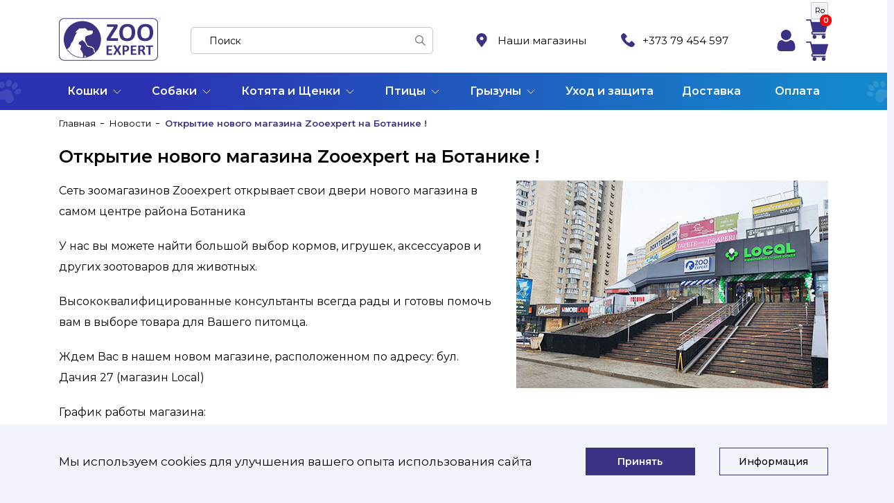

--- FILE ---
content_type: text/html; charset=UTF-8
request_url: https://zooexpert.md/news/otkryitie-novogo-magazina-zooexpert-na-botanike-!/
body_size: 15618
content:
<!DOCTYPE html>
<html lang="ru">

<head>

    <meta charset="utf-8">
    <meta http-equiv="X-UA-Compatible" content="IE=edge">
    <meta name="viewport" content="width=device-width, initial-scale=1"> 
    
    <link rel="dns-prefetch" href="https://www.googletagmanager.com/"> 
    
    <link rel="alternate" href="https://zooexpert.md/news/otkryitie-novogo-magazina-zooexpert-na-botanike-!/" hreflang="x-default"/>
<link rel="alternate" href="https://zooexpert.md/ro/news/otkryitie-novogo-magazina-zooexpert-na-botanike-!/" />
<meta name="canonical" content="https://zooexpert.md/news/otkryitie-novogo-magazina-zooexpert-na-botanike-!/" />
<meta name="keywords" content="" />
<meta name="description" content="" />
<title>Открытие нового магазина Zooexpert на Ботанике ! | ZooExpert</title>
<meta name="robots" content="index,follow" />
<meta property="og:type" content="website" />
<meta property="twitter:card" content="summary" />    
    <base href="https://zooexpert.md/" />
    
     
             
        
    
    <meta property="og:image" content="https://zooexpert.md/uploads/article/Dacia27.jpg" />
    <link rel="preconnect" href="https://fonts.googleapis.com">
    <link rel="preconnect" href="https://fonts.gstatic.com" crossorigin>
    <link href="https://fonts.googleapis.com/css2?family=Montserrat:wght@300;400;500;600;700;800;900&display=swap" rel="stylesheet">
    <link rel="stylesheet" href="assets/template/libs/bootstrap/css/bootstrap-reboot.min.css">
    <link rel="stylesheet" href="assets/template/libs/bootstrap/css/bootstrap.min.css">
        <link rel="stylesheet" href="assets/template/libs/fancybox/fancybox.css" />
        <link rel="stylesheet" href="assets/template/libs/swiper/swiper-bundle.min.css" />
    <link rel="stylesheet" href="assets/template/libs/magnific_popup/magnific-popup.css">
    <link rel="stylesheet" href="assets/template/css/transition-magnific.css">
    <link rel="stylesheet" href="assets/template/css/main.min.css?v=180920241149">
    <link rel="stylesheet" type="text/css" href="/assets/components/msearch2/css/web/jquery-ui/jquery-ui.min.css">

    <link rel="icon" href="/favicon.ico">
    <!-- Google Tag Manager -->
    <script>
    
    document.addEventListener('DOMContentLoaded', () => { 
	    setTimeout(function(){ 
          (function(w,d,s,l,i) { w[l]=w[l]||[];w[l].push( { 'gtm.start':
            new Date().getTime(),event:'gtm.js' } );var f=d.getElementsByTagName(s)[0],
            j=d.createElement(s),dl=l!='dataLayer'?'&l='+l:'';j.async=true;j.src=
            'https://www.googletagmanager.com/gtm.js?id='+i+dl;f.parentNode.insertBefore(j,f);
             } )(window,document,'script','dataLayer','GTM-NKH8NDD6');
        	  }, 3500); // время указано в мс = 0,001 секунды, изменить по вкусу
            }); 
     </script>
    <!-- End Google Tag Manager -->

<link rel="stylesheet" href="/assets/components/minishop2/css/web/default.css?v=739d4f404c" type="text/css" />
<link rel="stylesheet" href="/assets/components/minishop2/css/web/lib/jquery.jgrowl.min.css" type="text/css" />
<script>miniShop2Config = {"close_all_message":"\u0437\u0430\u043a\u0440\u044b\u0442\u044c \u0432\u0441\u0435","minimum_message":"\u041c\u0438\u043d\u0438\u043c\u0430\u043b\u044c\u043d\u044b\u0439 \u0437\u0430\u043a\u0430\u0437 ","cssUrl":"\/assets\/components\/minishop2\/css\/web\/","jsUrl":"\/assets\/components\/minishop2\/js\/web\/","actionUrl":"\/assets\/components\/minishop2\/action.php","ctx":"web","price_format":[2,"."," "],"price_format_no_zeros":true,"weight_format":[3,".",""],"weight_format_no_zeros":true};</script>
<link rel="stylesheet" href="/assets/components/msearch2/css/web/default.css" type="text/css" />

	<script type="text/javascript">
		if (typeof mse2Config == "undefined") {mse2Config = {"cssUrl":"\/assets\/components\/msearch2\/css\/web\/","jsUrl":"\/assets\/components\/msearch2\/js\/web\/","actionUrl":"\/assets\/components\/msearch2\/action.php"};}
		if (typeof mse2FormConfig == "undefined") {mse2FormConfig = {};}
		mse2FormConfig["382a22f0f54f489fa2f6a696edc789fa5b91a46f"] = {"autocomplete":"results","queryVar":"query","minQuery":3,"pageId":16};
	</script>
<link rel="stylesheet" href="/assets/components/ajaxlogin/css/web/ajaxlogin.css" type="text/css" />

	<script type="text/javascript">
		if (typeof mse2Config == "undefined") {mse2Config = {"cssUrl":"\/assets\/components\/msearch2\/css\/web\/","jsUrl":"\/assets\/components\/msearch2\/js\/web\/","actionUrl":"\/assets\/components\/msearch2\/action.php"};}
		if (typeof mse2FormConfig == "undefined") {mse2FormConfig = {};}
		mse2FormConfig["001c88d0a9a10517d557f0355e6cadb3ecbe3288"] = {"autocomplete":"results","queryVar":"query","minQuery":3,"pageId":16};
	</script>
</head>

<body class="lang-ru">

<!-- Google Tag Manager (noscript) -->
<noscript><iframe src="https://www.googletagmanager.com/ns.html?id=GTM-NKH8NDD6"
height="0" width="0" style="display:none;visibility:hidden"></iframe></noscript>
<!-- End Google Tag Manager (noscript) -->

    
    

        <header class="header">

            <div class="header__head">
                <div class="container">
                    <div class="row">

                        <div class="d-none d-xl-block d-lg-block col-xl-2 col-lg-2">
                            <a href="https://zooexpert.md/" class="logo header__head-logo">
                                <!--img src="assets/template/img/logo.svg" alt="ZooExpert"-->
                                <svg width="144" height="62" viewBox="0 0 144 62" fill="none" xmlns="http://www.w3.org/2000/svg">
                                    <path d="M71.5002 61.7227C50.2969 61.7227 29.0935 61.7227 7.8902 61.7227C5.14162 61.7227 2.95748 60.6546 1.36232 58.4699C0.429764 57.1833 0.0371094 55.7025 0.0371094 54.1246C0.0371094 42.8122 0.0371094 31.4999 0.0371094 20.2119C0.0371094 16.0608 0.0371094 11.934 0.0371094 7.7829C0.0371094 5.40391 0.945123 3.43761 2.81023 1.93254C4.28269 0.743042 5.97601 0.208984 7.8902 0.208984C15.0807 0.208984 22.2466 0.208984 29.4371 0.208984C64.7024 0.208984 99.9677 0.208984 135.233 0.208984C138.055 0.208984 140.362 1.30138 141.933 3.65609C142.742 4.86985 143.111 6.205 143.111 7.66152C143.111 20.5032 143.111 33.3691 143.111 46.2108C143.111 48.8811 143.111 51.5271 143.111 54.1974C143.111 56.7948 142.006 58.834 139.896 60.3391C138.546 61.2858 137.024 61.6985 135.356 61.6985C128.386 61.6985 121.416 61.6985 114.447 61.6985C100.139 61.7227 85.8076 61.7227 71.5002 61.7227ZM71.5493 60.7032C86.2493 60.7032 100.949 60.7032 115.625 60.7032C122.177 60.7032 128.754 60.7032 135.307 60.7032C136.705 60.7032 138.055 60.4119 139.184 59.6108C141.074 58.2756 142.08 56.455 142.08 54.1246C142.08 38.7097 142.08 23.2949 142.08 7.88C142.08 6.95753 141.933 6.05935 141.564 5.20971C140.976 3.85029 139.994 2.78217 138.669 2.05391C137.442 1.3742 136.116 1.22855 134.767 1.22855C100.925 1.22855 67.0583 1.22855 33.2164 1.22855C24.7743 1.22855 16.3323 1.22855 7.8902 1.22855C6.73678 1.22855 5.63243 1.39848 4.62626 1.93254C2.24579 3.2434 1.01875 5.25826 1.04329 7.9771C1.06783 13.4633 1.04329 18.9496 1.04329 24.4115C1.04329 34.2916 1.04329 44.1717 1.04329 54.0275C1.04329 55.5568 1.4114 56.9891 2.44212 58.1543C3.10472 58.8825 3.84095 59.6108 4.69988 60.0477C5.70606 60.5818 6.88402 60.7032 8.06198 60.7032C29.2408 60.7032 50.395 60.7032 71.5493 60.7032Z" fill="#3A3383"/>
                                    <path d="M33.9038 57.6204C19.0566 57.6446 7.03154 45.7983 6.98246 31.1359C6.95792 16.4493 18.9093 4.50587 33.7811 4.48159C48.7265 4.43304 60.6779 16.3037 60.727 30.8932C60.8007 45.6769 48.8492 57.5718 33.9038 57.6204ZM51.0579 50.1678C51.3769 49.8037 51.9905 49.6823 51.8432 49.0754C51.5733 47.8859 51.3033 46.6722 50.9598 45.507C50.3953 43.4436 49.0701 42.1327 47.0087 41.5501C45.6098 41.1617 44.1865 40.7247 42.7631 40.4577C41.7815 40.2878 41.217 39.8508 40.8489 38.9283C40.1863 37.3504 39.5728 35.724 38.3703 34.4374C38.3212 34.3888 38.2721 34.2917 38.2721 34.2189C37.8795 32.6896 37.5359 31.1602 37.6095 29.558C37.7077 27.6403 38.5666 26.208 40.4072 25.5526C41.8796 25.0186 43.4012 24.6301 44.9472 24.266C46.7142 23.8533 48.1375 23.0765 48.6774 21.2316C48.8738 20.6004 48.9719 19.945 49.0946 19.2896C49.1928 18.7555 49.0946 18.6099 48.5302 18.5613C46.5424 18.3671 44.5791 18.1729 42.5913 18.003C40.7753 17.833 41.1679 18.1972 40.0145 16.5707C39.0329 15.2113 37.7813 14.5559 36.088 14.8714C34.6891 15.1142 33.2903 15.3812 31.916 15.5997C31.7197 15.624 31.4743 15.5754 31.327 15.4783C30.4926 14.8229 30.2963 14.7501 29.4619 15.4298C28.0631 16.5707 26.7133 17.7602 25.4127 18.9983C24.9955 19.3867 24.7255 19.945 24.4556 20.4548C24.3574 20.6247 24.382 20.9403 24.4801 21.1102C24.5292 21.2073 24.8728 21.1588 25.0691 21.1345C25.3881 21.0859 25.6826 21.0131 25.9771 20.9403C26.0017 20.9888 26.0507 21.0617 26.0753 21.1102C25.7317 21.7414 25.3881 22.3725 25.0446 23.0037C24.4801 23.999 23.793 24.97 23.3512 26.0138C22.5168 27.9316 21.7806 29.8979 21.0689 31.8642C20.5045 33.3936 19.8419 34.8258 18.4431 35.8211C18.1731 36.0153 17.9768 36.428 17.8541 36.7678C17.5105 37.6417 17.216 38.5157 16.897 39.3896C16.3325 41.016 15.4491 42.424 14.0993 43.5407C13.584 43.9776 13.0931 44.4388 12.5532 44.8758C12.3324 45.0457 12.3324 45.1914 12.4796 45.4341C14.2956 48.0559 16.5043 50.2649 19.1302 52.0856C21.7806 53.9062 24.6764 55.2171 27.8177 55.9696C29.8791 56.4552 31.9896 56.6979 34.1002 56.6736C34.4437 56.6736 34.591 56.5522 34.591 56.2124C34.591 55.7754 34.591 55.3628 34.6646 54.9501C35.0327 52.6925 34.321 50.7262 33.1185 48.857C32.4559 47.8374 31.7688 46.7936 31.0816 45.774C30.7135 45.2399 30.6644 44.6816 30.9098 44.0747C31.2289 43.2979 31.5479 42.5211 31.8424 41.7443C32.186 40.8218 31.9406 40.0207 31.2534 39.341C30.8362 38.9283 30.3209 38.7099 29.7564 38.6856C28.9956 38.637 28.5539 38.2729 28.3576 37.5932C28.333 37.5204 28.3085 37.4475 28.2594 37.3747C28.1122 37.132 28.1367 36.8892 28.3576 36.695C28.922 36.1609 29.2656 35.5298 29.4128 34.7772C29.511 34.316 29.8055 34.049 30.2472 33.8791C30.9098 33.6363 31.597 33.3693 32.2596 33.1265C32.824 32.908 32.9222 32.6653 32.7504 32.107C32.6277 31.7186 32.5541 31.3301 32.4068 30.8204C32.6032 30.966 32.6768 30.9903 32.7504 31.0631C34.0756 32.1555 35.4008 33.2965 36.7506 34.3646C37.7077 35.1171 38.4684 35.991 38.9592 37.1077C39.3764 38.0301 39.8427 38.9283 40.2354 39.8508C40.6035 40.749 41.1925 41.1859 42.1496 41.4044C43.8429 41.7686 45.5117 42.2298 47.1805 42.7153C48.7265 43.1765 49.6591 44.2446 50.0763 45.774C50.1254 45.9439 50.199 46.0896 50.2235 46.2595C50.4199 47.4975 50.7143 48.7841 51.0579 50.1678ZM36.8733 55.6298C36.8487 56.6251 36.8487 56.4794 37.6831 56.358C37.904 56.3338 38.1249 56.3095 38.3457 56.2367C38.4439 56.1881 38.5911 56.0182 38.5911 55.9211C38.493 55.5327 38.3948 55.1686 38.223 54.8287C38.0758 54.5374 37.7813 54.3189 37.3886 54.416C37.0205 54.5131 36.8978 54.8287 36.8733 55.1686C36.8733 55.3385 36.8733 55.4841 36.8733 55.6298Z" fill="#3A3383"/>
                                    <path d="M113.195 21.2314C113.171 19.2165 113.416 17.2502 114.152 15.3325C115.158 12.7107 116.876 10.7444 119.502 9.62777C121.784 8.65675 124.214 8.5111 126.668 8.72958C128.018 8.85096 129.318 9.14226 130.546 9.67632C132.951 10.7687 134.521 12.6136 135.257 15.0897C136.435 19.0709 136.484 23.052 134.963 26.9604C133.613 30.4803 130.914 32.4466 127.183 33.1263C124.877 33.539 122.57 33.4662 120.312 32.8836C116.631 31.9611 114.52 29.5093 113.71 25.9165C113.367 24.3629 113.269 22.785 113.048 21.2071C113.097 21.2557 113.146 21.2314 113.195 21.2314ZM118.226 21.547C118.275 22.1539 118.324 23.1977 118.496 24.2173C118.741 25.7466 119.208 27.2274 120.508 28.2227C122.496 29.8006 124.778 29.8249 127.061 29.0481C128.975 28.3926 130.03 26.8147 130.521 24.9455C131.233 22.2995 131.184 19.6049 130.546 16.9589C130.177 15.4539 129.441 14.1673 128.018 13.3176C126.791 12.5894 125.441 12.468 124.042 12.5651C121.588 12.7107 119.944 13.9973 118.987 16.2064C118.349 17.7843 118.251 19.435 118.226 21.547Z" fill="#3A3383"/>
                                    <path d="M87.1572 22.2022C87.1818 19.1921 87.4272 16.983 88.3107 14.9196C89.4886 12.2008 91.4519 10.3073 94.2986 9.36057C97.1945 8.41383 100.139 8.43811 103.06 9.19064C106.52 10.0888 108.557 12.4678 109.44 15.7935C110.275 18.9979 110.275 22.2508 109.465 25.4551C108.802 28.0283 107.453 30.1888 105.121 31.6696C103.673 32.5921 102.054 33.0776 100.336 33.2718C98.1025 33.5388 95.8693 33.4175 93.7342 32.7377C90.3966 31.6939 88.4824 29.3149 87.7462 26.0135C87.4026 24.5327 87.2799 22.9548 87.1572 22.2022ZM92.1145 21.0856C92.2863 22.3964 92.409 23.7559 92.6789 25.0425C93.0716 26.9117 94.0532 28.441 95.9674 29.0722C96.9 29.3877 97.9307 29.4848 98.9123 29.4606C101.489 29.4363 103.33 28.1497 104.213 25.7464C105.342 22.6635 105.268 19.5077 104.36 16.3762C103.919 14.7983 102.888 13.6088 101.317 12.9533C100.311 12.5406 99.2314 12.4678 98.1761 12.5406C95.8202 12.662 94.1268 13.803 93.1207 15.9149C92.3599 17.5414 92.2372 19.3135 92.1145 21.0856Z" fill="#3A3383"/>
                                    <path d="M74.5431 29.1935C74.7394 29.1935 74.9112 29.1935 75.1075 29.1935C78.1751 29.1935 81.2427 29.1935 84.3349 29.1935C84.9484 29.1935 85.1693 29.3392 85.2184 29.9218C85.2675 30.6986 85.2675 31.4997 85.2184 32.2765C85.1693 32.8348 84.973 32.9805 84.4085 32.9805C79.7703 32.9805 75.1075 32.9805 70.4693 32.9805C69.4386 32.9805 68.9478 32.4707 68.8496 31.4269C68.6778 29.849 69.3404 28.5867 70.1503 27.3486C72.3835 23.8772 74.5922 20.4059 76.8008 16.9345C77.5862 15.6964 78.396 14.4341 79.1813 13.1961C79.2304 13.1232 79.2549 13.0504 79.3286 12.929C79.1077 12.9048 78.9359 12.8562 78.7641 12.8562C75.9419 12.8562 73.0952 12.8562 70.273 12.8562C69.5122 12.8562 69.3159 12.7106 69.2668 11.9823C69.2177 11.3026 69.2422 10.5986 69.2668 9.9189C69.3159 9.36057 69.6104 9.14209 70.1748 9.14209C74.3713 9.14209 78.5923 9.14209 82.7888 9.14209C83.1569 9.14209 83.525 9.16636 83.8686 9.23919C84.5067 9.38484 84.7276 9.7247 84.8012 10.3801C84.973 12.0066 84.5312 13.4388 83.6232 14.8468C80.8746 19.0707 78.1997 23.3189 75.5002 27.5671C75.1811 28.0769 74.8376 28.5867 74.5185 29.0964C74.4695 29.0964 74.494 29.145 74.5431 29.1935Z" fill="#3A3383"/>
                                    <path d="M121.343 46.9878C122.692 47.6675 123.11 48.8327 123.6 49.9736C123.969 50.799 124.312 51.6486 124.68 52.4983C124.926 53.1052 124.754 53.3722 124.116 53.3722C123.6 53.3965 123.11 53.3722 122.594 53.3722C122.226 53.3479 121.956 53.2023 121.809 52.8138C121.367 51.6486 120.901 50.5077 120.386 49.3667C119.797 48.0073 119.208 47.6675 117.735 47.6675C117.342 47.6675 117.244 47.8374 117.244 48.1773C117.244 49.658 117.244 51.1388 117.244 52.6196C117.244 53.2508 117.122 53.3722 116.484 53.3722C116.091 53.3722 115.698 53.3722 115.306 53.3479C114.692 53.3236 114.569 53.2023 114.569 52.5954C114.569 51.4059 114.569 50.1921 114.569 49.0026C114.569 46.2109 114.569 43.4193 114.569 40.6519C114.569 39.8751 114.815 39.6323 115.625 39.6323C117.195 39.6566 118.741 39.608 120.312 39.7052C121.416 39.7537 122.447 40.1178 123.232 40.9917C124.165 42.0356 124.214 43.2251 123.944 44.4874C123.699 45.5798 122.938 46.2838 121.932 46.7207C121.784 46.7936 121.613 46.8664 121.343 46.9878ZM117.269 43.662C117.269 44.2204 117.269 44.803 117.269 45.3613C117.269 45.6283 117.392 45.774 117.661 45.774C118.128 45.7497 118.619 45.7983 119.085 45.7497C119.747 45.6769 120.41 45.5312 120.852 44.9729C121.514 44.1475 121.367 43.0552 120.925 42.424C120.705 42.1084 120.238 41.7928 119.846 41.7443C119.134 41.6229 118.398 41.6957 117.661 41.6715C117.342 41.6715 117.22 41.7686 117.244 42.0841C117.269 42.5939 117.269 43.128 117.269 43.662Z" fill="#3A3383"/>
                                    <path d="M84.3351 44.6085C84.4824 44.4143 84.556 44.2929 84.6296 44.1715C85.3904 42.7393 86.1266 41.2827 86.8874 39.8748C86.961 39.7291 87.1819 39.6077 87.3291 39.6077C87.9426 39.5835 88.5807 39.5835 89.1942 39.5835C89.5623 39.5835 89.685 39.8019 89.5378 40.1175C89.1451 40.8701 88.7525 41.6226 88.3598 42.3751C87.7463 43.5161 87.1083 44.6813 86.4456 45.8222C86.2493 46.1621 86.2739 46.4048 86.4456 46.7447C87.4518 48.5411 88.4089 50.3374 89.4151 52.1338C90.0286 53.2262 89.9795 53.3233 88.728 53.4204C88.7034 53.4204 88.7034 53.4204 88.6789 53.4204C87.0837 53.5175 86.9856 53.4447 86.2739 52.0367C85.6358 50.7987 84.9732 49.5849 84.3351 48.3469C84.286 48.2498 84.2124 48.1527 84.0897 47.9585C83.8198 48.4197 83.5989 48.8081 83.4026 49.2208C82.7891 50.386 82.1755 51.5755 81.5866 52.7407C81.3902 53.1534 81.0957 53.3719 80.6295 53.3719C80.1632 53.3476 79.6724 53.3961 79.2061 53.3476C78.5435 53.299 78.4453 53.1291 78.7643 52.5465C79.6233 50.9929 80.4822 49.4635 81.3166 47.9099C81.4148 47.74 81.4638 47.5458 81.5866 47.4244C82.2492 46.6476 82.1265 45.9436 81.5866 45.1182C80.6785 43.686 79.9178 42.1566 79.1079 40.6758C79.0588 40.5787 79.0098 40.4816 78.9607 40.3845C78.7153 39.8019 78.8134 39.6077 79.476 39.5835C80.0405 39.5592 80.5804 39.6077 81.1448 39.6077C81.4884 39.6077 81.7338 39.7534 81.9056 40.069C82.6173 41.4284 83.3535 42.7635 84.0652 44.0987C84.0897 44.2443 84.1879 44.3657 84.3351 44.6085Z" fill="#3A3383"/>
                                    <path d="M91.8936 46.6237C91.8936 44.6817 91.9181 42.7154 91.8936 40.7733C91.8936 40.0451 92.2371 39.5839 93.0224 39.6324C94.4458 39.7052 95.8937 39.6324 97.3171 39.7295C98.8141 39.8509 100.139 40.3849 100.9 41.7929C101.489 42.8853 101.465 44.0748 101.17 45.24C100.679 47.0849 99.2558 48.2502 97.2189 48.4686C96.5072 48.5415 95.7956 48.5415 95.0839 48.5657C94.7403 48.5657 94.6176 48.6871 94.6176 49.027C94.6421 50.265 94.6176 51.4788 94.6421 52.7168C94.6421 53.1781 94.4703 53.3965 94.0286 53.3965C93.6114 53.3965 93.1942 53.4451 92.777 53.4208C92.0163 53.3965 91.9426 53.2752 91.9181 52.5469C91.9181 51.3817 91.9181 50.2165 91.9181 49.0512C91.8936 48.2259 91.8936 47.4248 91.8936 46.6237ZM95.6483 46.5994C96.2127 46.4781 96.8263 46.4295 97.3416 46.1867C98.4214 45.6527 98.5687 44.6331 98.4951 43.5407C98.4214 42.594 97.7343 41.8415 96.8017 41.7201C96.2373 41.6473 95.6483 41.6715 95.0839 41.623C94.6912 41.5987 94.5931 41.7686 94.5931 42.1085C94.6176 43.2009 94.5931 44.3175 94.5931 45.4099C94.6176 46.7208 94.4949 46.4781 95.6483 46.5994Z" fill="#3A3383"/>
                                    <path d="M68.8252 46.5263C68.8252 44.5843 68.8252 42.6423 68.8252 40.7245C68.8252 39.8263 69.0461 39.6079 69.9541 39.6321C72.0891 39.6321 74.2242 39.6564 76.3592 39.6321C76.7274 39.6321 76.8991 39.7778 76.8991 40.1176C76.9237 40.409 76.9482 40.7245 76.9237 41.0158C76.8992 41.5742 76.7274 41.6955 76.1384 41.6955C74.7886 41.6955 73.4389 41.7198 72.0891 41.6955C71.6719 41.6955 71.5247 41.7926 71.5247 42.2053C71.5492 43.0792 71.5492 43.9289 71.5247 44.8028C71.5247 45.1426 71.6474 45.2398 71.9664 45.2398C73.0708 45.2398 74.1997 45.2398 75.304 45.2398C76.0157 45.2398 76.1138 45.3368 76.1875 46.0408C76.1875 46.1379 76.1875 46.235 76.1875 46.3321C76.1629 47.109 76.0402 47.2303 75.2794 47.2303C74.2242 47.2303 73.1444 47.2546 72.0891 47.2303C71.6474 47.2061 71.5247 47.376 71.5247 47.8129C71.5492 48.8082 71.5492 49.8278 71.5247 50.8474C71.5247 51.2115 71.6474 51.3329 72.0155 51.3329C73.4389 51.3086 74.8868 51.3329 76.3102 51.3329C76.6292 51.3329 76.8501 51.43 76.8746 51.697C76.9237 52.1582 76.8991 52.6437 76.8501 53.1292C76.8255 53.2506 76.531 53.3963 76.3592 53.3963C74.1506 53.4205 71.9419 53.4205 69.7332 53.3963C69.0951 53.3963 68.8252 53.0807 68.8252 52.4495C68.8252 50.4347 68.8252 48.4926 68.8252 46.5263Z" fill="#3A3383"/>
                                    <path d="M103.723 46.4537C103.723 44.5359 103.723 42.6182 103.723 40.7004C103.723 39.8023 103.894 39.6323 104.827 39.6323C106.962 39.6323 109.097 39.6323 111.232 39.6323C111.6 39.6323 111.821 39.7537 111.821 40.1421C111.821 40.5548 111.821 40.9675 111.797 41.3559C111.772 41.5986 111.625 41.72 111.33 41.72C109.882 41.6957 108.435 41.72 106.987 41.6957C106.594 41.6957 106.422 41.7928 106.422 42.2298C106.447 43.0794 106.447 43.9291 106.422 44.7787C106.422 45.1428 106.545 45.2642 106.913 45.2642C108.115 45.2399 109.293 45.2885 110.496 45.2642C110.889 45.2642 111.036 45.4341 111.085 45.774C111.085 45.8225 111.109 45.8711 111.109 45.9196C111.208 47.1091 111.109 47.2305 109.932 47.2305C108.925 47.2305 107.919 47.2548 106.913 47.2305C106.52 47.2305 106.422 47.3519 106.422 47.716C106.447 48.7113 106.447 49.7309 106.422 50.7262C106.398 51.1631 106.545 51.3088 106.987 51.3088C108.41 51.2845 109.809 51.3088 111.232 51.2845C111.698 51.2845 111.846 51.4787 111.895 51.8914C112.017 53.2751 111.944 53.3722 110.545 53.3722C108.606 53.3722 106.668 53.3722 104.729 53.3722C103.968 53.3722 103.747 53.178 103.747 52.4254C103.723 50.4349 103.723 48.4443 103.723 46.4537Z" fill="#3A3383"/>
                                    <path d="M132.092 47.5459C132.092 49.2694 132.092 51.0173 132.092 52.7408C132.092 53.1049 131.945 53.2991 131.626 53.3234C130.988 53.3477 130.325 53.3477 129.687 53.2991C129.589 53.2991 129.442 53.1292 129.393 53.0078C129.344 52.8379 129.344 52.6437 129.344 52.4495C129.344 49.0995 129.344 45.7495 129.344 42.3995C129.344 41.914 129.196 41.7683 128.73 41.7926C127.871 41.8169 127.012 41.7926 126.153 41.7926C125.638 41.7926 125.417 41.5984 125.417 41.0886C125.417 40.7245 125.417 40.3604 125.491 40.0205C125.515 39.8749 125.761 39.6564 125.932 39.6564C129.123 39.6321 132.288 39.6321 135.479 39.6564C135.626 39.6564 135.896 39.8506 135.92 39.9962C135.994 40.4332 135.994 40.8702 135.97 41.3071C135.945 41.6227 135.749 41.8169 135.356 41.7926C134.374 41.7683 133.393 41.7683 132.411 41.7441C132.068 41.7441 132.092 41.9868 132.092 42.2296C132.117 44.0017 132.117 45.7738 132.092 47.5459C132.117 47.5459 132.117 47.5459 132.092 47.5459Z" fill="#3A3383"/>
                                    <path d="M51.0579 50.1677C50.7143 48.7597 50.4198 47.4974 50.1008 46.2108C50.0517 46.0409 49.9781 45.8709 49.9535 45.7253C49.5363 44.1959 48.6038 43.1278 47.0577 42.6666C45.3889 42.1811 43.7201 41.7198 42.0268 41.3557C41.0697 41.1615 40.4807 40.7003 40.1126 39.8021C39.7445 38.8796 39.2537 37.9814 38.8365 37.059C38.3457 35.9423 37.5849 35.0684 36.6278 34.3159C35.2781 33.2477 33.9529 32.1068 32.6277 31.0144C32.554 30.9659 32.4804 30.9173 32.2841 30.7717C32.4068 31.2814 32.505 31.6941 32.6277 32.0582C32.7994 32.6166 32.7013 32.8836 32.1368 33.0778C31.4742 33.3448 30.8116 33.5876 30.1245 33.8303C29.6827 34.0003 29.3883 34.2673 29.2901 34.7285C29.1183 35.4811 28.7747 36.1122 28.2348 36.6463C28.014 36.8405 27.9894 37.0832 28.1367 37.326C28.1858 37.3988 28.2103 37.4717 28.2348 37.5445C28.4557 38.2242 28.8729 38.5883 29.6337 38.6369C30.1981 38.6611 30.7135 38.8796 31.1307 39.2923C31.8178 39.972 32.0878 40.7731 31.7196 41.6956C31.4252 42.4724 31.1061 43.2492 30.7871 44.026C30.5417 44.6329 30.5908 45.1912 30.9589 45.7253C31.646 46.7448 32.3332 47.7644 32.9958 48.8083C34.1983 50.6532 34.91 52.6438 34.5418 54.9014C34.4682 55.314 34.4928 55.751 34.4682 56.1637C34.4682 56.5035 34.321 56.6249 33.9774 56.6249C31.8424 56.6492 29.7564 56.4064 27.6949 55.9209C24.5537 55.1684 21.6579 53.8818 19.0075 52.0369C16.3816 50.2162 14.1729 48.0072 12.3569 45.3854C12.1851 45.1427 12.2096 45.0213 12.4305 44.8271C12.9459 44.3901 13.4367 43.9289 13.9766 43.4919C15.3263 42.3753 16.2098 40.9673 16.7742 39.3409C17.0687 38.4669 17.3878 37.5688 17.7313 36.7191C17.854 36.3793 18.0504 35.9909 18.3203 35.7724C19.7191 34.7771 20.3817 33.3691 20.9462 31.8155C21.6579 29.8492 22.3941 27.8829 23.2285 25.9651C23.6948 24.9213 24.3574 23.9746 24.9218 22.955C25.2654 22.3238 25.609 21.6927 25.9525 21.0615C25.928 21.013 25.8789 20.9401 25.8544 20.8916C25.5599 20.9644 25.2408 21.0372 24.9464 21.0858C24.75 21.1101 24.4065 21.1586 24.3574 21.0615C24.2592 20.8916 24.2347 20.576 24.3328 20.4061C24.6028 19.8963 24.8727 19.338 25.2899 18.9495C26.6151 17.7115 27.9649 16.522 29.3392 15.3811C30.1736 14.7014 30.3699 14.7742 31.2043 15.4296C31.3515 15.551 31.6215 15.5995 31.7933 15.551C33.1921 15.3325 34.5909 15.0655 35.9652 14.8227C37.6585 14.5072 38.9101 15.1626 39.8918 16.522C41.0697 18.1485 40.6771 17.7843 42.4686 17.9543C44.4564 18.1485 46.4196 18.3184 48.4075 18.5126C48.9719 18.5611 49.0701 18.7068 48.9719 19.2409C48.8492 19.8963 48.751 20.5517 48.5547 21.1829C48.0148 23.0278 46.5914 23.8046 44.8245 24.2173C43.303 24.5814 41.7569 24.9698 40.2844 25.5039C38.4439 26.1593 37.5604 27.5673 37.4868 29.5093C37.4131 31.1115 37.7567 32.6409 38.1494 34.1702C38.1739 34.243 38.1984 34.3159 38.2475 34.3887C39.45 35.6753 40.0881 37.3017 40.7262 38.8796C41.1188 39.8021 41.6587 40.2148 42.6403 40.409C44.0637 40.676 45.4871 41.0887 46.8859 41.5014C48.9474 42.084 50.2971 43.4191 50.837 45.4582C51.156 46.6477 51.4505 47.8372 51.7205 49.0267C51.9659 49.6822 51.3524 49.8035 51.0579 50.1677Z" fill="white"/>
                                    <path d="M36.8729 55.6298C36.8729 55.4841 36.8729 55.3385 36.8729 55.2171C36.8729 54.853 36.9956 54.5617 37.3882 54.4646C37.7809 54.3675 38.0508 54.5617 38.2226 54.8773C38.3944 55.2171 38.4926 55.6055 38.5907 55.9697C38.6153 56.0425 38.468 56.2367 38.3453 56.2852C38.149 56.3581 37.9036 56.3823 37.6827 56.4066C36.8483 56.4794 36.8483 56.6251 36.8729 55.6298Z" fill="white"/>
                                </svg>
                            </a>
                        </div>

                        <div class="d-none d-lg-flex d-xl-flex col-xl-4 col-lg-4 d-flex align-items-center">
                            <form data-key="382a22f0f54f489fa2f6a696edc789fa5b91a46f" class="search header__head-search msearch2"  action="search/" method="get" id="mse2_form">
    <input type="text" name="query"  placeholder="Поиск" value="" required>
    <button class="search__btn header__head-search-btn" type="submit" title="button search">
        <svg>
            <use xlink:href="assets/template/img/sprite.svg#search"></use>
        </svg>
    </button>
</form>                        </div>

                        <div class="col-md-12 col-lg-6 col-xl-6 d-flex justify-content-between position-relative align-items-center">
                            <ul class="lang header__head-lang">
                                <li class=" active"><a href="https://zooexpert.md/news/otkryitie-novogo-magazina-zooexpert-na-botanike-!/" class="ru text-capitalize">ru</a></li>
<li class=""><a href="https://zooexpert.md/ro/news/otkryitie-novogo-magazina-zooexpert-na-botanike-!/" class="ro text-capitalize">ro</a></li>  
                            </ul>

                            <div class="header__head-links-wrap">
                                <a href="shops/" class="marker-link header__head-store-link">
                                    <svg>
                                        <use xlink:href="assets/template/img/sprite.svg#marker"></use>
                                    </svg> Наши магазины                                </a>

                                                                    <a href="tel:+37379454597" class="phone-link header__head-phone-link">
                                        <svg>
                                            <use xlink:href="assets/template/img/sprite.svg#phone"></use>
                                        </svg>+373 79 454 597                                    </a> 
                                                            </div>
 

                            <div class="header__head-user-wrap">                                
                                <button class="header__head-user-popup popup-with-zoom-anim ajaxlogin-btn" data-mfp-src="#login-popup" type="button" data-ajaxlogin="Register">
    <svg>
        <use xlink:href="assets/template/img/sprite.svg#profile"></use>
    </svg>
</button>

                         

                                <a href="cart/" id="msMiniCart" class="msMiniCart header__head-user-basket mini-cart d-inline-block ">
    <div class="empty">
        <svg>
            <use xlink:href="assets/template/img/sprite.svg#header_basket"></use>
        </svg>
        <span>0</span>
    </div>
    <div class="not_empty">
        <svg>
            <use xlink:href="assets/template/img/sprite.svg#header_basket"></use>
        </svg>
        <span class="ms2_total_count">0</span> 
    </div>
</a>                                
                            </div>

                        </div>

                    </div>
                </div>
            </div>

             
            <div class="header__nav">
                <div class="container position-relative">
                    <div class="paw paw--left">
                        <svg>
                            <use xlink:href="assets/template/img/sprite.svg#paw_left"></use>
                        </svg>
                    </div>
                    <div class="header__nav-menu">      

                         

                        <ul class="menu header__menu header__menu--right">
                                                            <li> 
                                    
                                        <a href="catalog/cats/">
                                            Кошки                                            <svg>
                                                <use xlink:href="assets/template/img/sprite.svg#small_arrow"></use>
                                            </svg>
                                        </a>

                                        <div class="submenu">
                                            <div class="container">
                                                <div class="row">
                                                    <div class="col-lg-9 col-xl-9 ps-0">
                                                        <div class="submenu__wrapper">  

                                                                                                                             

                                                                                                                                            <div class="submenu__item">
                                                                            <a href="catalog/cats/korm/" class="submenu__item-title-link">Корм</a>
                                                                                                                                                            <ul class="submenu__item-list">
                                                                                                                                                                            <li><a href="catalog/cats/korm/suxoj/">Сухой</a></li>
                                                                                                                                                                            <li><a href="catalog/cats/korm/vlazhnyij/">Влажный</a></li>
                                                                                                                                                                            <li><a href="catalog/cats/korm/pozhilyie-(9)/">Для кошек в возрасте (9+)</a></li>
                                                                                                                                                                            <li><a href="catalog/cats/korm/kotyata/">Для Котят</a></li>
                                                                                                                                                                            <li><a href="catalog/cats/korm/vse-vozrasta-(1-9)/"> Для кошек всех возрастов</a></li>
                                                                                                                                                                            <li><a href="catalog/cats/korm/lechebnyij/">Лечебный</a></li>
                                                                                                                                                                    </ul> 
                                                                                                                                                    </div>
                                                                    
                                                                    
                                                                     

                                                                  

                                                                 

                                                                                                                                            <div class="submenu__item">
                                                                            <a href="catalog/cats/napolniteli/" class="submenu__item-title-link">Наполнители </a>
                                                                                                                                                            <ul class="submenu__item-list">
                                                                                                                                                                            <li><a href="catalog/cats/napolniteli/komkuyushhijsya/">Комкующийся</a></li>
                                                                                                                                                                            <li><a href="catalog/cats/napolniteli/silikagelevyij/">Силикагелевые </a></li>
                                                                                                                                                                            <li><a href="catalog/cats/napolniteli/drevesnyij/">Древесные</a></li>
                                                                                                                                                                    </ul> 
                                                                                                                                                    </div>
                                                                    
                                                                    
                                                                     

                                                                  

                                                                 

                                                                                                                                            <div class="submenu__item">
                                                                            <a href="catalog/cats/kosmetika-i-uxod/" class="submenu__item-title-link">Косметика и уход для</a>
                                                                                                                                                            <ul class="submenu__item-list">
                                                                                                                                                                            <li><a href="catalog/cats/kosmetika-i-uxod/shampun/">Шампунь </a></li>
                                                                                                                                                                            <li><a href="catalog/cats/kosmetika-i-uxod/chistka-zubov/">Чистка зубов</a></li>
                                                                                                                                                                            <li><a href="catalog/cats/kosmetika-i-uxod/gruming/">Груминг </a></li>
                                                                                                                                                                            <li><a href="catalog/cats/kosmetika-i-uxod/otpugavayushhie/">Отпугивающий спрей</a></li>
                                                                                                                                                                            <li><a href="catalog/cats/kosmetika-i-uxod/korrektirovka-povedeniya/">Спреи для воспитания</a></li>
                                                                                                                                                                    </ul> 
                                                                                                                                                    </div>
                                                                    
                                                                    
                                                                     

                                                                  

                                                                 

                                                                    
                                                                                                                                            <div class="submenu__item">
                                                                            <a href="catalog/cats/aksessuaryi/" class="submenu__item-title-link">Аксессуары</a>
                                                                                                                                                            <ul class="submenu__item-list">
                                                                                                                                                                            <li><a href="catalog/cats/aksessuaryi/miski/">Миски</a></li>
                                                                                                                                                                            <li><a href="catalog/cats/aksessuaryi/lezhaki/">Лежаки и Домики</a></li>
                                                                                                                                                                            <li><a href="catalog/cats/aksessuaryi/tualetyi/">Туалеты и Лотки </a></li>
                                                                                                                                                                            <li><a href="catalog/cats/aksessuaryi/perenoski/">Переноски </a></li>
                                                                                                                                                                            <li><a href="catalog/cats/aksessuaryi/kogtetochki/">Когтеточки</a></li>
                                                                                                                                                                            <li><a href="catalog/cats/aksessuaryi/oshejniki/">Ошейники</a></li>
                                                                                                                                                                            <li><a href="catalog/cats/aksessuaryi/igrushki/">Игрушки </a></li>
                                                                                                                                                                    </ul>  
                                                                                                                                                        <div class="mt-4"></div>
                                                                    
                                                                     

                                                                  

                                                                 

                                                                    
                                                                    
                                                                                                                                    
                                                                        <a href="catalog/cats/lakomstva/" class="submenu__item-title-link">Лакомства </a>
                                                                                                                                             

                                                                 </div>   

                                                                  
                                                                                                                    </div>
                                                    </div>

                                                    <div class="col-lg-3 col-xl-3">
                                                                                                                <div class="submenu__img">
                                                            <img src="/assets/cache_image/uploads/menu/category/cat-01_0x0_6f7.webp" loading="lazy" alt="">
                                                        </div>
                                                                                                            </div>
                                                </div>
                                            </div>
                                        </div>
                                        
                                                                    </li>
                                                            <li> 
                                    
                                        <a href="catalog/dogs/">
                                            Собаки                                            <svg>
                                                <use xlink:href="assets/template/img/sprite.svg#small_arrow"></use>
                                            </svg>
                                        </a>

                                        <div class="submenu">
                                            <div class="container">
                                                <div class="row">
                                                    <div class="col-lg-9 col-xl-9 ps-0">
                                                        <div class="submenu__wrapper">  

                                                                                                                             

                                                                                                                                            <div class="submenu__item">
                                                                            <a href="catalog/dogs/korm/" class="submenu__item-title-link">Корм</a>
                                                                                                                                                            <ul class="submenu__item-list">
                                                                                                                                                                            <li><a href="catalog/dogs/korm/suxoj/">Сухой </a></li>
                                                                                                                                                                            <li><a href="catalog/dogs/korm/vlazhnyij/">Влажный</a></li>
                                                                                                                                                                            <li><a href="catalog/dogs/korm/shhenki/">Для щенков</a></li>
                                                                                                                                                                            <li><a href="catalog/dogs/korm/vse-vozrasta-(1-7)/">Для собак всех возрастов</a></li>
                                                                                                                                                                            <li><a href="catalog/dogs/korm/pozhilyie-(7)/">Для собак в возрасте (7+)</a></li>
                                                                                                                                                                            <li><a href="catalog/dogs/korm/lechebnyij/">Лечебный </a></li>
                                                                                                                                                                            <li><a href="catalog/dogs/korm/apteka/">Защита от паразитов и уход</a></li>
                                                                                                                                                                    </ul> 
                                                                                                                                                    </div>
                                                                    
                                                                    
                                                                     

                                                                  

                                                                 

                                                                                                                                            <div class="submenu__item">
                                                                            <a href="catalog/dogs/aksessuaryi/" class="submenu__item-title-link">Аксессуары</a>
                                                                                                                                                            <ul class="submenu__item-list">
                                                                                                                                                                            <li><a href="catalog/dogs/aksessuaryi/amunicziya/">Поводки и ошейники </a></li>
                                                                                                                                                                            <li><a href="catalog/dogs/aksessuaryi/miski/">Миски</a></li>
                                                                                                                                                                            <li><a href="catalog/dogs/aksessuaryi/lezhaki/">Лежаки</a></li>
                                                                                                                                                                            <li><a href="catalog/dogs/aksessuaryi/tualetyi,-pelyonki,-podguzniki/">Собачий туалет</a></li>
                                                                                                                                                                            <li><a href="catalog/dogs/aksessuaryi/perenoski/">Переноски</a></li>
                                                                                                                                                                            <li><a href="catalog/dogs/aksessuaryi/igrushki/">Игрушки </a></li>
                                                                                                                                                                    </ul> 
                                                                                                                                                    </div>
                                                                    
                                                                    
                                                                     

                                                                  

                                                                 

                                                                                                                                            <div class="submenu__item">
                                                                            <a href="catalog/dogs/kosmetika-i-uxod/" class="submenu__item-title-link">Косметика и уход</a>
                                                                                                                                                            <ul class="submenu__item-list">
                                                                                                                                                                            <li><a href="catalog/dogs/kosmetika-i-uxod/chistka-zubov/">Чистка зубов</a></li>
                                                                                                                                                                            <li><a href="catalog/dogs/kosmetika-i-uxod/shampuni/">Шампуни </a></li>
                                                                                                                                                                            <li><a href="catalog/dogs/kosmetika-i-uxod/gruming/">Груминг </a></li>
                                                                                                                                                                            <li><a href="catalog/dogs/kosmetika-i-uxod/sredstva-dlya-priucheniya/">Средства для дрессировки</a></li>
                                                                                                                                                                            <li><a href="catalog/dogs/kosmetika-i-uxod/korrektirovka-povedeniya/">Спреи для воспитания</a></li>
                                                                                                                                                                    </ul> 
                                                                                                                                                    </div>
                                                                    
                                                                    
                                                                     

                                                                  

                                                                 

                                                                    
                                                                                                                                            <div class="submenu__item">
                                                                            <a href="catalog/dogs/lakomstva/" class="submenu__item-title-link">Вкусняшки </a>
                                                                                                                                                        <div class="mt-4"></div>
                                                                    
                                                                     

                                                                  

                                                                 

                                                                    
                                                                    
                                                                                                                                    
                                                                        <a href="catalog/dogs/apteka/" class="submenu__item-title-link">Защита от паразитов и уход</a>
                                                                                                                                             

                                                                 </div>   

                                                                  
                                                                                                                    </div>
                                                    </div>

                                                    <div class="col-lg-3 col-xl-3">
                                                                                                                <div class="submenu__img">
                                                            <img src="/assets/cache_image/uploads/menu/category/sobaki_0x0_6f7.webp" loading="lazy" alt="">
                                                        </div>
                                                                                                            </div>
                                                </div>
                                            </div>
                                        </div>
                                        
                                                                    </li>
                                                            <li> 
                                    
                                        <a href="catalog/kittens-and-puppies/">
                                            Котята и Щенки                                            <svg>
                                                <use xlink:href="assets/template/img/sprite.svg#small_arrow"></use>
                                            </svg>
                                        </a>

                                        <div class="submenu">
                                            <div class="container">
                                                <div class="row">
                                                    <div class="col-lg-9 col-xl-9 ps-0">
                                                        <div class="submenu__wrapper">  

                                                            
                                                                 
                                                                    <div class="submenu__item">
                                                                        <a href="catalog/kittens-and-puppies/korm-dlya-kotyat/" class="submenu__item-title-link">Корм для котят</a>
                                                                                                                                                    <ul class="submenu__item-list">
                                                                                                                                                                    <li><a href="catalog/kittens-and-puppies/korm-dlya-kotyat/moloko/">Молоко</a></li>
                                                                                                                                                                    <li><a href="catalog/kittens-and-puppies/korm-dlya-kotyat/suxoj-korm/">Сухой корм</a></li>
                                                                                                                                                                    <li><a href="catalog/kittens-and-puppies/korm-dlya-kotyat/vlazhnyij/">Влажный корм</a></li>
                                                                                                                                                            </ul> 
                                                                                                                                            </div>  
                                                                 
                                                                    <div class="submenu__item">
                                                                        <a href="catalog/kittens-and-puppies/korm-dlya-shhenkov/" class="submenu__item-title-link">Корм для щенков</a>
                                                                                                                                                    <ul class="submenu__item-list">
                                                                                                                                                                    <li><a href="catalog/kittens-and-puppies/korm-dlya-shhenkov/moloko/">Молоко</a></li>
                                                                                                                                                                    <li><a href="catalog/kittens-and-puppies/korm-dlya-shhenkov/suxoj-korm/">Сухой корм</a></li>
                                                                                                                                                                    <li><a href="catalog/kittens-and-puppies/korm-dlya-shhenkov/vlazhnyij/">Влажный корм </a></li>
                                                                                                                                                            </ul> 
                                                                                                                                            </div>  
                                                                 

                                                                                                                    </div>
                                                    </div>

                                                    <div class="col-lg-3 col-xl-3">
                                                                                                                <div class="submenu__img">
                                                            <img src="/assets/cache_image/uploads/menu/category/koteata-shenki_0x0_6f7.webp" loading="lazy" alt="">
                                                        </div>
                                                                                                            </div>
                                                </div>
                                            </div>
                                        </div>
                                        
                                                                    </li>
                                                            <li> 
                                    
                                        <a href="catalog/pticzyi/">
                                            Птицы                                            <svg>
                                                <use xlink:href="assets/template/img/sprite.svg#small_arrow"></use>
                                            </svg>
                                        </a>

                                        <div class="submenu">
                                            <div class="container">
                                                <div class="row">
                                                    <div class="col-lg-9 col-xl-9 ps-0">
                                                        <div class="submenu__wrapper">  

                                                            
                                                                 
                                                                    <div class="submenu__item">
                                                                        <a href="catalog/pticzyi/korm-dlya-pticz/" class="submenu__item-title-link">Корм </a>
                                                                                                                                            </div>  
                                                                 
                                                                    <div class="submenu__item">
                                                                        <a href="catalog/pticzyi/lakomstva/" class="submenu__item-title-link">Лакомства </a>
                                                                                                                                            </div>  
                                                                 
                                                                    <div class="submenu__item">
                                                                        <a href="catalog/pticzyi/kletki/" class="submenu__item-title-link">Клетки</a>
                                                                                                                                            </div>  
                                                                 
                                                                    <div class="submenu__item">
                                                                        <a href="catalog/pticzyi/igrushki-i-aksessuaryi/" class="submenu__item-title-link">Игрушки и аксессуары</a>
                                                                                                                                            </div>  
                                                                 

                                                                                                                    </div>
                                                    </div>

                                                    <div class="col-lg-3 col-xl-3">
                                                                                                                <div class="submenu__img">
                                                            <img src="/assets/cache_image/uploads/menu/category/ptitsi_0x0_6f7.webp" loading="lazy" alt="">
                                                        </div>
                                                                                                            </div>
                                                </div>
                                            </div>
                                        </div>
                                        
                                                                    </li>
                                                            <li> 
                                    
                                        <a href="catalog/gryizunyi/">
                                            Грызуны                                            <svg>
                                                <use xlink:href="assets/template/img/sprite.svg#small_arrow"></use>
                                            </svg>
                                        </a>

                                        <div class="submenu">
                                            <div class="container">
                                                <div class="row">
                                                    <div class="col-lg-9 col-xl-9 ps-0">
                                                        <div class="submenu__wrapper">  

                                                            
                                                                 
                                                                    <div class="submenu__item">
                                                                        <a href="catalog/gryizunyi/korm-dlya-gryizunov/" class="submenu__item-title-link">Корм для грызунов</a>
                                                                                                                                            </div>  
                                                                 
                                                                    <div class="submenu__item">
                                                                        <a href="catalog/gryizunyi/lakomstva/" class="submenu__item-title-link">Лакомства </a>
                                                                                                                                            </div>  
                                                                 
                                                                    <div class="submenu__item">
                                                                        <a href="catalog/gryizunyi/napolniteli/" class="submenu__item-title-link">Наполнители </a>
                                                                                                                                            </div>  
                                                                 
                                                                    <div class="submenu__item">
                                                                        <a href="catalog/gryizunyi/igrushki-i-aksessuaryi/" class="submenu__item-title-link">Игрушки и аксессуары </a>
                                                                                                                                            </div>  
                                                                 

                                                                                                                    </div>
                                                    </div>

                                                    <div class="col-lg-3 col-xl-3">
                                                                                                                <div class="submenu__img">
                                                            <img src="/assets/cache_image/uploads/menu/category/grizuni_0x0_6f7.webp" loading="lazy" alt="">
                                                        </div>
                                                                                                            </div>
                                                </div>
                                            </div>
                                        </div>
                                        
                                                                    </li>
                                                            <li> 
                                    
                                        <a href="catalog/apteka/">Уход и защита</a>

                                                                    </li>
                                                    </ul>

                        <ul class="menu header__menu header__menu--left"><li class="first"><a href="information/delivery/" >Доставка</a></li><li class="last"><a href="information/payment/" >Оплата</a></li></ul>  
                    </div>
                    <div class="paw paw--right">
                        <svg>
                            <use xlink:href="assets/template/img/sprite.svg#paw_right"></use>
                        </svg>
                    </div>
                </div>
            </div>
      
    
            <div class="header__mobile d-block d-lg-none d-xl-none">
                <div class="container">
                    <div class="row d-flex align-items-center">
                        <div class="col-4">
                            <div class="header__mobile-btn-wrap">
                                <button class="header__mobile-btn" type="button" title="button mobile">
                                    <span></span>
                                    <span></span>
                                    <span></span>
                                </button>
                                <button class="header__mobile-btn-search" type="button" title="button show search">
                                    <svg>
                                        <use xlink:href="assets/template/img/sprite.svg#search"></use>
                                    </svg>
                                </button>
                            </div>
                        </div>
                        <div class="col-4">
                            <a href="https://zooexpert.md/" class="logo header__mobile-logo">
                                <img src="assets/template/img/logo_mobile.svg" alt="ZooExpert" width="95" height="43" loading="lazy">
                            </a>
                        </div>
                        <div class="col-4 d-flex justify-content-end">  
                                                            <button class="header__head-user-popup header__mobile-user-popup popup-with-zoom-anim ajaxlogin-btn" data-mfp-src="#login-popup" type="button" data-ajaxlogin="Register" title="Register">
                                    <svg>
                                        <use xlink:href="assets/template/img/sprite.svg#profile"></use>
                                    </svg>
                                </button>
                             

                            <a href="cart/" class="header__head-user-basket msMiniCart header__mobile-basket ">
    <div class="empty">
        <svg>
            <use xlink:href="assets/template/img/sprite.svg#header_basket"></use>
        </svg>
        <span>0</span>
    </div>
    <div class="not_empty">
        <svg>
            <use xlink:href="assets/template/img/sprite.svg#header_basket"></use>
        </svg>
        <span class="ms2_total_count">0</span> 
    </div>
</a> 
                            
                        </div>
                    </div>
                </div>

                <div class="header__mobile-search">
                    <div class="container">
                        <form data-key="001c88d0a9a10517d557f0355e6cadb3ecbe3288" class="search__form msearch2"  action="search/" method="get">
    <button class="search__form-btn" type="submit">
        <svg>
            <use xlink:href="assets/template/img/sprite.svg#search"></use>
        </svg>
    </button>
    <input type="text" name="query"  placeholder="Поиск" value="" required class="search__form-input">
    <button class="search__from-close-btn" type="button">
        <svg>
            <use xlink:href="assets/template/img/sprite.svg#close_btn"></use>
        </svg>
    </button>
</form> 
                    </div>
                </div>

                <div class="header__mobile-menu">
                    <ul class="header__mobile-menu-top">
                                                    <li> 
                                                                    <a href="catalog/cats/">Кошки</a>
                                    <button class="header__mobile-menu-top-btn" type="button">
                                            <svg>
                                                <use xlink:href="assets/template/img/sprite.svg#small_arrow"></use>
                                            </svg>
                                        </button>
                                    <ul class="header__mobile-submenu">
                                         
                                            <li>
                                                <a href="catalog/cats/korm/" class="submenu__item-title-link">Корм</a>
                                                 
                                            </li>  
                                         
                                            <li>
                                                <a href="catalog/cats/napolniteli/" class="submenu__item-title-link">Наполнители </a>
                                                 
                                            </li>  
                                         
                                            <li>
                                                <a href="catalog/cats/kosmetika-i-uxod/" class="submenu__item-title-link">Косметика и уход для</a>
                                                 
                                            </li>  
                                         
                                            <li>
                                                <a href="catalog/cats/aksessuaryi/" class="submenu__item-title-link">Аксессуары</a>
                                                 
                                            </li>  
                                         
                                            <li>
                                                <a href="catalog/cats/lakomstva/" class="submenu__item-title-link">Лакомства </a>
                                                 
                                            </li>  
                                          
                                    </ul>
                                                            </li>
                                                    <li> 
                                                                    <a href="catalog/dogs/">Собаки</a>
                                    <button class="header__mobile-menu-top-btn" type="button">
                                            <svg>
                                                <use xlink:href="assets/template/img/sprite.svg#small_arrow"></use>
                                            </svg>
                                        </button>
                                    <ul class="header__mobile-submenu">
                                         
                                            <li>
                                                <a href="catalog/dogs/korm/" class="submenu__item-title-link">Корм</a>
                                                 
                                            </li>  
                                         
                                            <li>
                                                <a href="catalog/dogs/aksessuaryi/" class="submenu__item-title-link">Аксессуары</a>
                                                 
                                            </li>  
                                         
                                            <li>
                                                <a href="catalog/dogs/kosmetika-i-uxod/" class="submenu__item-title-link">Косметика и уход</a>
                                                 
                                            </li>  
                                         
                                            <li>
                                                <a href="catalog/dogs/lakomstva/" class="submenu__item-title-link">Вкусняшки </a>
                                                 
                                            </li>  
                                         
                                            <li>
                                                <a href="catalog/dogs/apteka/" class="submenu__item-title-link">Защита от паразитов и уход</a>
                                                 
                                            </li>  
                                          
                                    </ul>
                                                            </li>
                                                    <li> 
                                                                    <a href="catalog/kittens-and-puppies/">Котята и Щенки</a>
                                    <button class="header__mobile-menu-top-btn" type="button">
                                            <svg>
                                                <use xlink:href="assets/template/img/sprite.svg#small_arrow"></use>
                                            </svg>
                                        </button>
                                    <ul class="header__mobile-submenu">
                                         
                                            <li>
                                                <a href="catalog/kittens-and-puppies/korm-dlya-kotyat/" class="submenu__item-title-link">Корм для котят</a>
                                                 
                                            </li>  
                                         
                                            <li>
                                                <a href="catalog/kittens-and-puppies/korm-dlya-shhenkov/" class="submenu__item-title-link">Корм для щенков</a>
                                                 
                                            </li>  
                                          
                                    </ul>
                                                            </li>
                                                    <li> 
                                                                    <a href="catalog/pticzyi/">Птицы</a>
                                    <button class="header__mobile-menu-top-btn" type="button">
                                            <svg>
                                                <use xlink:href="assets/template/img/sprite.svg#small_arrow"></use>
                                            </svg>
                                        </button>
                                    <ul class="header__mobile-submenu">
                                         
                                            <li>
                                                <a href="catalog/pticzyi/korm-dlya-pticz/" class="submenu__item-title-link">Корм </a>
                                                 
                                            </li>  
                                         
                                            <li>
                                                <a href="catalog/pticzyi/lakomstva/" class="submenu__item-title-link">Лакомства </a>
                                                 
                                            </li>  
                                         
                                            <li>
                                                <a href="catalog/pticzyi/kletki/" class="submenu__item-title-link">Клетки</a>
                                                 
                                            </li>  
                                         
                                            <li>
                                                <a href="catalog/pticzyi/igrushki-i-aksessuaryi/" class="submenu__item-title-link">Игрушки и аксессуары</a>
                                                 
                                            </li>  
                                          
                                    </ul>
                                                            </li>
                                                    <li> 
                                                                    <a href="catalog/gryizunyi/">Грызуны</a>
                                    <button class="header__mobile-menu-top-btn" type="button">
                                            <svg>
                                                <use xlink:href="assets/template/img/sprite.svg#small_arrow"></use>
                                            </svg>
                                        </button>
                                    <ul class="header__mobile-submenu">
                                         
                                            <li>
                                                <a href="catalog/gryizunyi/korm-dlya-gryizunov/" class="submenu__item-title-link">Корм для грызунов</a>
                                                 
                                            </li>  
                                         
                                            <li>
                                                <a href="catalog/gryizunyi/lakomstva/" class="submenu__item-title-link">Лакомства </a>
                                                 
                                            </li>  
                                         
                                            <li>
                                                <a href="catalog/gryizunyi/napolniteli/" class="submenu__item-title-link">Наполнители </a>
                                                 
                                            </li>  
                                         
                                            <li>
                                                <a href="catalog/gryizunyi/igrushki-i-aksessuaryi/" class="submenu__item-title-link">Игрушки и аксессуары </a>
                                                 
                                            </li>  
                                          
                                    </ul>
                                                            </li>
                                                    <li> 
                                                                    <a href="catalog/apteka/">Уход и защита</a>
                                                            </li>
                         
                    </ul>

                    <ul class="header__mobile-bottom-menu"><li class="first"><a href="information/delivery/" >Доставка</a></li><li class="last"><a href="information/payment/" >Оплата</a></li></ul>  

                    <ul class="header__mobile-bottom-menu mt-0"> 
                        <li><a href="shops/">Магазины</a></li>
                    </ul>
                </div>
            </div>
         
        </header>

     

    
    <main class="main main--inner">

         
            <div class="crumbs">
                <div class="container">
                    <div class="d-flex">

                                                    <ul class="crumbs__row"><li><a href="/">Главная</a></li><li><a href="news/">Новости</a></li><li>Открытие нового магазина Zooexpert на Ботанике !</li></ul>                        
                                            </div>
                </div>
            </div>
        
        

         
                    
            
            <!-- Проверяем ID ресурса -->
             
                
             
                <div class="article-page">
    <div class="container">
        <div class="title-inner">
            <h1>Открытие нового магазина Zooexpert на Ботанике !</h1>
        </div>
        <div class="article-page__content">
            <div class="cms-content">
                                    <img class="img-right" src="uploads/article/Dacia27.jpg" alt="Открытие нового магазина Zooexpert на Ботанике !" />
                                <p style="font-weight: 400;">Сеть зоомагазинов Zooexpert открывает свои двери нового магазина в самом центре района Ботаника</p>
<p style="font-weight: 400;">У нас вы можете найти большой выбор кормов, игрушек, аксессуаров и других зоотоваров для животных.</p>
<p style="font-weight: 400;">Высококвалифицированные консультанты всегда рады и готовы помочь вам в выборе товара для Вашего питомца.</p>
<p style="font-weight: 400;">Ждем Вас в нашем новом магазине, расположенном по адресу: бул. Дачия 27 (магазин Local)</p>
<p style="font-weight: 400;">График работы магазина:</p>
<p style="font-weight: 400;">Понедельник - воскресенье: 09.00 - 20.00</p>
<p style="font-weight: 400;">&nbsp;</p>            </div>
        </div>
    </div>
</div>


 
             
        

    </main>



    

    <footer class="footer">

        <div class="footer__head">
            <div class="container">
                <div class="row">
                    <div class="col-lg-3 col-xl-3 col-md-12">
                        <a href="https://zooexpert.md/" class="logo footer__head-logo"><img src="assets/template/img/logo_footer.svg"  loading="lazy" alt="ZooExpert" height="73" width="160"></a>

                                                    <a href="tel:+37379454597" class="footer__head-phone phone-link">
                                <svg>
                                    <use xlink:href="assets/template/img/sprite.svg#phone_footer"></use>
                                </svg>+373 79 454 597                            </a> 
                         

                        <div class="footer__head-work-time">Служба информации :<br>с 9 до 17:00 Пн-Пт</div>

                                                    <a href="mailto:info@zooexpert.md" class="footer__head-mail-mobile footer__head-mail mail-link">
                                <svg>
                                    <use xlink:href="assets/template/img/sprite.svg#mail"></use>
                                </svg>info@zooexpert.md                            </a> 
                         
 

                        <ul class="social footer__head-social">
                                                            <li>
                                    <a href="https://business.facebook.com/Zooexpert.md/?business_id=1508695632770475" target="_blank" title="facebook">
                                        <svg class="social__show">
                                            <use xlink:href="assets/template/img/sprite.svg#facebook"></use>
                                        </svg>
                                        <svg class="social__hide">
                                            <use xlink:href="assets/template/img/sprite.svg#facebook_fill"></use>
                                        </svg>
                                    </a>
                                </li>
                                                                                        <li>
                                    <a href="https://www.instagram.com/zooexpert_md/" title="instagram">
                                        <svg class="social__show">
                                            <use xlink:href="assets/template/img/sprite.svg#instagram"></use>
                                        </svg>
                                        <svg class="social__hide">
                                            <use xlink:href="assets/template/img/sprite.svg#instagram_fill"></use>
                                        </svg>
                                    </a>
                                </li>
                                                    </ul>
                        
                        <!--div class="d-block d-lg-none">
                              
                        </div-->

                        <ul class="footer__head-mobile-menu">
                            <li>
                                <a href="catalog/" class="btn-mobile-footer-catalog">
                                    Категории товаров                                    <svg>
                                        <use xlink:href="assets/template/img/sprite.svg#small_arrow"></use>
                                    </svg>
                                </a>

                                <ul class="footer__head-mobile-menu-submenu"><li class="first"><a href="catalog/cats/" >Кошки</a></li><li><a href="catalog/dogs/" >Собаки</a></li><li><a href="catalog/kittens-and-puppies/" >Котята и Щенки</a></li><li><a href="catalog/pticzyi/" >Птицы</a></li><li><a href="catalog/gryizunyi/" >Грызуны</a></li><li class="last"><a href="catalog/apteka/" >Уход и защита</a></li></ul>                            </li>

                            <li class="first"><a href="shops/" >Магазины</a></li><li><a href="about/" >О компании</a></li><li><a href="sales/" >Скидки</a></li><li><a href="bestsellers/" >Топ продаж</a></li><li><a href="brands/" >Бренды</a></li><li><a href="new/" >Новинки</a></li><li class="active"><a href="news/" >Новости</a></li><li class="last"><a href="information/" >Информация</a></li> 

                            <li class="first"><a href="information/delivery/" >Доставка</a></li><li class="last"><a href="information/payment/" >Оплата</a></li> 
                        </ul>
                        <div class="footer__head-mobile-payment">
                            <span>Мы принимаем</span>
                            <ul class="footer__bottom-payment-card">
                                <li>
                                    <svg class="set-invert">
                                        <use xlink:href="assets/template/img/sprite.svg#visa"></use>
                                    </svg>
                                </li>
                                <li>
                                    <svg>
                                        <use xlink:href="assets/template/img/sprite.svg#mastercard-mob"></use>
                                    </svg>
                                </li>
                            </ul>
                        </div>
                    </div>
                    <div class="d-none d-lg-block d-xl-block col-lg-3 col-xl-3">
                        <ul class=""><h3 class="footer__head-title">Категории товаров</h3><ul class="footer__head-menu"><li class="first"><a href="catalog/cats/" >Кошки</a></li><li><a href="catalog/dogs/" >Собаки</a></li><li><a href="catalog/kittens-and-puppies/" >Котята и Щенки</a></li><li><a href="catalog/pticzyi/" >Птицы</a></li><li><a href="catalog/gryizunyi/" >Грызуны</a></li><li class="last"><a href="catalog/apteka/" >Уход и защита</a></li></ul></ul>  
                    </div>
                    <div class="d-none d-lg-block d-xl-block col-lg-2 col-xl-2">
                        <ul class=""><h3 class="footer__head-title">Меню</h3><ul class="footer__head-menu"><li class="first"><a href="shops/" >Магазины</a></li><li><a href="about/" >О компании</a></li><li><a href="sales/" >Скидки</a></li><li><a href="bestsellers/" >Топ продаж</a></li><li><a href="brands/" >Бренды</a></li><li><a href="new/" >Новинки</a></li><li class="active"><a href="news/" >Новости</a></li><li class="last"><a href="information/" >Информация</a></li></ul></ul> 
                    </div>

                    <div class="d-none d-lg-block d-xl-block col-lg-4 col-xl-4">
                         

                        <a href="information/delivery/" class="footer__head-delivery">
                            <svg>
                                <use xlink:href="assets/template/img/sprite.svg#car"></use>
                            </svg> Доставка                        </a>
                        
                        <a href="information/policy/" class="footer__head-delivery">
                            Политика конфиденциальности                        </a>

                        <h4 class="footer__head-question">Остались вопросы?</h4> 

                                                    <a href="mailto:info@zooexpert.md" class="footer__head-mail mail-link">
                                <svg>
                                    <use xlink:href="assets/template/img/sprite.svg#mail"></use>
                                </svg>info@zooexpert.md                            </a> 
                         
 

                    </div>
                </div>
            </div>
        </div>

        <div class="footer__bottom">
            <div class="container">
                <div class="row">
                    <div class="col-lg-4 col-6 col-xl-4 col-md-6 footer__bottom-copy">
                        <span class="footer__bottom-copy-mobile">ZooExpert © 2026</span>
                        <span class="footer__bottom-copy-desc">ZooExpert © 2026 Все права защищены.</span>
                    </div>
                    <div class="d-none d-lg-flex d-xl-flex col-lg-4 col-xl-4 footer__bottom-payment">
                        <span>Мы принимаем</span>
                        <ul class="footer__bottom-payment-card">
                            <li>
                                <svg>
                                    <use xlink:href="assets/template/img/sprite.svg#visa"></use>
                                </svg>
                            </li>
                            <li>
                                <svg>
                                    <use xlink:href="assets/template/img/sprite.svg#mastercard"></use>
                                </svg>
                            </li>
                        </ul>
                    </div>
                    <div class="col-lg-4 col-6 col-xl-4 col-md-6 footer__bottom-developer">
                        <span>Developed by</span>
                        <a href="https://fivestars.agency/" target="_blank" title="fivestars">
                            <svg>
                                <use xlink:href="assets/template/img/sprite.svg#logo_developer"></use>
                            </svg>
                        </a>
                    </div>
                </div>
            </div>
        </div>

    </footer>



            <div class="cookes">
            <div class="container">
                <div class="row align-self-auto">
                    <div class="col-lg-8 col-12 d-flex align-items-center">
                        <p>Мы используем cookies для улучшения вашего опыта использования сайта</p> 
                    </div>
                    <div class="col-lg-4 col-12 d-flex align-items-center justify-content-between">
                        <button class="cookes__success" type="button">Принять</button>
                        <a href="cookie/" class="cookes__info">Информация</a>
                    </div>
                </div>
            </div>
        </div>
    
    <div class="c-overlay "></div>

    <div class="popup mfp-hide zoom-anim-dialog" id="login-popup"> 
        <div id="ajaxlogin-modal">        
            <div id="ajaxLoginForm"></div>  
        </div>
    </div>

    <button class="btn-up" type="button" title="up">
        <svg>
            <use xlink:href="assets/template/img/sprite.svg#icon-up"></use>
        </svg>
    </button>

    <script src="assets/template/libs/jquery/jquery-3.6.0.min.js"></script>
    <script src="assets/components/msearch2/js/web/lib/jquery-ui.min.js"></script>
    <script src="assets/template/js/jquery.ui.touch-punch.min.js"></script>
    <script src="assets/template/libs/swiper/swiper-bundle.min.js"></script>
    <script src="assets/template/libs/magnific_popup/jquery.magnific-popup.min.js"></script>
        <script src="assets/template/libs/fancybox/fancybox.umd.js"></script>
        <script src="assets/template/js/common.js?v=260620251616"></script>

<script src="/assets/components/minishop2/js/web/zoo.js?v=739d4f404c"></script>
<script src="/assets/components/minishop2/js/web/lib/jquery.jgrowl.min.js"></script>
<script src="/assets/components/minishop2/js/web/message_settings.js"></script>
<script src="/assets/components/msearch2/js/web/default.js?v=0.2"></script>

	<script type="text/javascript">
		if ($("form.msearch2").length) {
			mSearch2.Form.initialize("form.msearch2");
		}
	</script>
<div class="modal fade" id="ajaxlogin-modal" tabindex="-1" role="dialog" aria-labelledby="ajaxlogin-modal-Label" aria-hidden="true">
    <div class="modal-dialog">
        <div class="modal-content">
            <div class="modal-header">
                <button type="button" class="close" data-dismiss="modal" aria-hidden="true">&times;</button>
            </div>
            <div class="modal-body">
                <ul class="nav nav-tabs">
                    <li class="ajaxlogin ajaxlogin-Login">
                        <a href="#ajaxLoginForm" class="ajaxlogin-btn" data-toggle="tab" data-ajaxlogin="Login">Войти</a>
                    </li>
                    <li class="ajaxlogin ajaxlogin-Register">
                        <a href="#ajaxLoginForm" class="ajaxlogin-btn" data-toggle="tab" data-ajaxlogin="Register">Регистрация</a>
                    </li>
                    <li class="ajaxlogin ajaxlogin-ForgotPassword">
                        <a href="#ajaxLoginForm" class="ajaxlogin-btn" data-toggle="tab" data-ajaxlogin="ForgotPassword">Забыл пароль</a>
                    </li>
                </ul>

                <div class="tab-content">
                    <div class="tab-pane active" id="ajaxLoginForm"></div>
                </div>
            </div>
            <div class="modal-footer">
                <button type="button" class="btn btn-default" data-dismiss="modal">Закрыть</button>
            </div>
        </div>
    </div>
</div>
<script src="/assets/components/ajaxlogin/js/web/ajaxlogin.js"></script>
<script>AjaxLogin.initialize({ 
    "actionUrl":"/assets/components/ajaxlogin/action.php",
    "loading":"/assets/components/ajaxlogin/img/loading.gif",
    "redirectLoginResId":"profile/",
    "redirectSubmitResId":""});
</script>
</body>
</html>

--- FILE ---
content_type: image/svg+xml
request_url: https://zooexpert.md/assets/template/img/logo_footer.svg
body_size: 6528
content:
<svg width="160" height="73" viewBox="0 0 160 73" fill="none" xmlns="http://www.w3.org/2000/svg">
<path d="M81.2019 70.0107C58.1235 70.0107 35.045 70.0107 11.9665 70.0107C8.97487 70.0107 6.59758 68.847 4.86135 66.4665C3.84632 65.0647 3.41895 63.4513 3.41895 61.7321C3.41895 49.4068 3.41895 37.0814 3.41895 24.7825C3.41895 20.2597 3.41895 15.7633 3.41895 11.2405C3.41895 8.64843 4.40726 6.50603 6.43731 4.86618C8.03998 3.57017 9.88305 2.98828 11.9665 2.98828C19.7929 2.98828 27.5926 2.98828 35.4189 2.98828C73.8029 2.98828 112.187 2.98828 150.571 2.98828C153.643 2.98828 156.154 4.1785 157.863 6.74408C158.744 8.06654 159.145 9.52125 159.145 11.1082C159.145 25.0999 159.145 39.118 159.145 53.1097C159.145 56.0191 159.145 58.902 159.145 61.8115C159.145 64.6415 157.943 66.8633 155.646 68.5031C154.177 69.5347 152.521 69.9843 150.704 69.9843C143.118 69.9843 135.532 69.9843 127.946 69.9843C112.374 70.0107 96.7745 70.0107 81.2019 70.0107ZM81.2553 68.8999C97.2553 68.8999 113.255 68.8999 129.229 68.8999C136.361 68.8999 143.519 68.8999 150.651 68.8999C152.174 68.8999 153.643 68.5825 154.871 67.7096C156.928 66.2549 158.023 64.2712 158.023 61.7321C158.023 44.9368 158.023 28.1415 158.023 11.3463C158.023 10.3412 157.863 9.36256 157.462 8.43683C156.821 6.95567 155.753 5.7919 154.31 4.99843C152.975 4.25785 151.532 4.09915 150.063 4.09915C113.229 4.09915 76.3672 4.09915 39.5325 4.09915C30.3438 4.09915 21.1552 4.09915 11.9665 4.09915C10.7111 4.09915 9.5091 4.2843 8.41394 4.86618C5.82295 6.29444 4.48739 8.48973 4.5141 11.452C4.54081 17.4296 4.5141 23.4071 4.5141 29.3582C4.5141 40.1231 4.5141 50.8879 4.5141 61.6263C4.5141 63.2926 4.91477 64.8531 6.03664 66.1227C6.75784 66.9162 7.55918 67.7096 8.49407 68.1857C9.58923 68.7676 10.8714 68.8999 12.1535 68.8999C35.2053 68.8999 58.2303 68.8999 81.2553 68.8999Z" fill="white"/>
<path d="M126.584 25.8935C126.557 23.6983 126.824 21.5559 127.626 19.4664C128.721 16.6099 130.591 14.4675 133.449 13.2508C135.933 12.1928 138.577 12.0341 141.249 12.2722C142.718 12.4044 144.133 12.7218 145.469 13.3037C148.087 14.4939 149.796 16.5041 150.597 19.2019C151.88 23.5396 151.933 27.8772 150.277 32.1356C148.808 35.9707 145.87 38.1131 141.809 38.8537C139.299 39.3033 136.788 39.224 134.33 38.5892C130.324 37.5841 128.027 34.9128 127.145 30.9983C126.771 29.3055 126.664 27.5863 126.424 25.8671C126.477 25.92 126.531 25.8935 126.584 25.8935ZM132.06 26.2374C132.113 26.8986 132.167 28.0359 132.354 29.1468C132.621 30.8131 133.128 32.4265 134.544 33.5109C136.708 35.2301 139.192 35.2566 141.676 34.4102C143.759 33.6961 144.908 31.9769 145.442 29.9403C146.217 27.0573 146.163 24.1214 145.469 21.2385C145.068 19.5986 144.267 18.1968 142.718 17.2711C141.382 16.4776 139.913 16.3454 138.39 16.4512C135.719 16.6099 133.93 18.0117 132.888 20.4185C132.193 22.1377 132.087 23.9363 132.06 26.2374Z" fill="white"/>
<path d="M98.2441 26.9517C98.2709 23.672 98.538 21.2651 99.4996 19.0169C100.782 16.0546 102.919 13.9915 106.017 12.96C109.169 11.9285 112.374 11.9549 115.553 12.7749C119.319 13.7535 121.536 16.3455 122.498 19.9691C123.406 23.4604 123.406 27.0046 122.525 30.4959C121.803 33.2995 120.334 35.6535 117.797 37.2669C116.221 38.272 114.458 38.801 112.588 39.0126C110.157 39.3035 107.727 39.1712 105.403 38.4307C101.77 37.2934 99.6866 34.7013 98.8852 31.1042C98.5113 29.4908 98.3777 27.7716 98.2441 26.9517ZM103.64 25.735C103.827 27.1633 103.96 28.6444 104.254 30.0462C104.682 32.0828 105.75 33.7491 107.833 34.4368C108.848 34.7807 109.97 34.8865 111.039 34.86C113.843 34.8336 115.847 33.4318 116.808 30.8133C118.037 27.4542 117.957 24.0158 116.969 20.6039C116.488 18.8847 115.366 17.5886 113.656 16.8745C112.561 16.4249 111.386 16.3455 110.237 16.4249C107.673 16.5571 105.83 17.8002 104.735 20.1013C103.907 21.8734 103.773 23.8042 103.64 25.735Z" fill="white"/>
<path d="M84.5138 34.5688C84.7275 34.5688 84.9145 34.5688 85.1282 34.5688C88.4671 34.5688 91.806 34.5688 95.1716 34.5688C95.8394 34.5688 96.0798 34.7275 96.1332 35.3623C96.1866 36.2086 96.1866 37.0815 96.1332 37.9278C96.0798 38.5362 95.8661 38.6949 95.2517 38.6949C90.2033 38.6949 85.1282 38.6949 80.0798 38.6949C78.9579 38.6949 78.4237 38.1394 78.3169 37.0021C78.1299 35.2829 78.8511 33.9075 79.7325 32.5586C82.1633 28.7764 84.5673 24.9941 86.9713 21.2119C87.826 19.863 88.7075 18.4876 89.5623 17.1387C89.6157 17.0594 89.6424 16.98 89.7225 16.8478C89.4821 16.8213 89.2951 16.7684 89.1082 16.7684C86.0364 16.7684 82.9379 16.7684 79.8661 16.7684C79.0381 16.7684 78.8244 16.6097 78.7709 15.8162C78.7175 15.0757 78.7442 14.3086 78.7709 13.5681C78.8244 12.9597 79.1449 12.7217 79.7593 12.7217C84.3269 12.7217 88.9212 12.7217 93.4888 12.7217C93.8895 12.7217 94.2901 12.7481 94.6641 12.8275C95.3586 12.9862 95.599 13.3565 95.6791 14.0706C95.8661 15.8427 95.3853 17.4032 94.397 18.9373C91.4053 23.5394 88.4938 28.1681 85.5556 32.7967C85.2083 33.3521 84.8344 33.9076 84.4871 34.463C84.4337 34.463 84.4604 34.5159 84.5138 34.5688Z" fill="white"/>
<path d="M135.452 53.9565C136.921 54.6971 137.376 55.9667 137.91 57.2098C138.31 58.1091 138.684 59.0348 139.085 59.9605C139.352 60.6217 139.165 60.9127 138.471 60.9127C137.91 60.9391 137.376 60.9127 136.815 60.9127C136.414 60.8862 136.12 60.7275 135.96 60.3043C135.479 59.0348 134.972 57.7917 134.411 56.5485C133.77 55.0674 133.128 54.6971 131.526 54.6971C131.098 54.6971 130.992 54.8822 130.992 55.2525C130.992 56.8659 130.992 58.4793 130.992 60.0927C130.992 60.7804 130.858 60.9127 130.164 60.9127C129.736 60.9127 129.309 60.9127 128.881 60.8862C128.214 60.8598 128.08 60.7275 128.08 60.0663C128.08 58.7703 128.08 57.4478 128.08 56.1518C128.08 53.1101 128.08 50.0685 128.08 47.0533C128.08 46.2069 128.347 45.9424 129.229 45.9424C130.938 45.9688 132.621 45.9159 134.33 46.0217C135.532 46.0746 136.654 46.4714 137.509 47.4235C138.524 48.5609 138.578 49.8569 138.284 51.2322C138.017 52.4225 137.189 53.1895 136.093 53.6656C135.933 53.7449 135.746 53.8243 135.452 53.9565ZM131.018 50.333C131.018 50.9413 131.018 51.5761 131.018 52.1844C131.018 52.4754 131.152 52.6341 131.446 52.6341C131.953 52.6076 132.487 52.6605 132.995 52.6076C133.716 52.5283 134.437 52.3696 134.918 51.7612C135.639 50.8619 135.479 49.6717 134.998 48.984C134.758 48.6402 134.25 48.2964 133.823 48.2435C133.048 48.1112 132.247 48.1906 131.446 48.1641C131.098 48.1641 130.965 48.2699 130.992 48.6138C131.018 49.1692 131.018 49.7511 131.018 50.333Z" fill="white"/>
<path d="M95.1714 51.3642C95.3317 51.1526 95.4118 51.0204 95.492 50.8882C96.32 49.3276 97.1213 47.7407 97.9494 46.2066C98.0295 46.0479 98.2699 45.9157 98.4302 45.9157C99.098 45.8892 99.7925 45.8892 100.46 45.8892C100.861 45.8892 100.994 46.1273 100.834 46.4711C100.407 47.2911 99.9794 48.111 99.5521 48.9309C98.8843 50.174 98.1898 51.4436 97.4686 52.6867C97.2549 53.057 97.2816 53.3215 97.4686 53.6918C98.5637 55.649 99.6055 57.6063 100.701 59.5635C101.368 60.7537 101.315 60.8595 99.9527 60.9653C99.926 60.9653 99.926 60.9653 99.8993 60.9653C98.1631 61.0711 98.0562 60.9918 97.2816 59.4577C96.5871 58.1088 95.8659 56.7863 95.1714 55.4374C95.118 55.3316 95.0379 55.2258 94.9043 55.0142C94.6105 55.5168 94.3701 55.94 94.1564 56.3896C93.4886 57.6592 92.8208 58.9552 92.1798 60.2247C91.9661 60.6744 91.6456 60.9124 91.138 60.9124C90.6305 60.886 90.0963 60.9389 89.5888 60.886C88.8676 60.8331 88.7607 60.6479 89.108 60.0132C90.0429 58.3204 90.9778 56.6541 91.886 54.9613C91.9928 54.7762 92.0462 54.5646 92.1798 54.4324C92.901 53.586 92.7674 52.819 92.1798 51.9197C91.1915 50.3592 90.3634 48.6929 89.4819 47.0795C89.4285 46.9737 89.3751 46.8679 89.3217 46.7621C89.0546 46.1273 89.1614 45.9157 89.8826 45.8892C90.497 45.8628 91.0846 45.9157 91.699 45.9157C92.0729 45.9157 92.34 46.0744 92.527 46.4182C93.3016 47.8994 94.103 49.3541 94.8776 50.8088C94.9043 50.9675 95.0112 51.0997 95.1714 51.3642Z" fill="white"/>
<path d="M103.398 53.5597C103.398 51.4437 103.425 49.3013 103.398 47.1854C103.398 46.3919 103.772 45.8894 104.627 45.9423C106.176 46.0216 107.752 45.9423 109.302 46.0481C110.931 46.1803 112.373 46.7622 113.201 48.2963C113.843 49.4865 113.816 50.7825 113.495 52.0521C112.961 54.0622 111.412 55.3318 109.195 55.5698C108.42 55.6492 107.646 55.6492 106.871 55.6756C106.497 55.6756 106.363 55.8079 106.363 56.1782C106.39 57.5271 106.363 58.8495 106.39 60.1984C106.39 60.701 106.203 60.939 105.722 60.939C105.268 60.939 104.814 60.9919 104.36 60.9655C103.532 60.939 103.452 60.8068 103.425 60.0133C103.425 58.7437 103.425 57.4742 103.425 56.2046C103.398 55.3053 103.398 54.4325 103.398 53.5597ZM107.485 53.5332C108.1 53.401 108.767 53.3481 109.328 53.0836C110.504 52.5017 110.664 51.3908 110.584 50.2006C110.504 49.1691 109.756 48.3492 108.741 48.2169C108.126 48.1376 107.485 48.164 106.871 48.1111C106.444 48.0847 106.337 48.2698 106.337 48.6401C106.363 49.8303 106.337 51.047 106.337 52.2372C106.363 53.6655 106.23 53.401 107.485 53.5332Z" fill="white"/>
<path d="M78.29 53.454C78.29 51.338 78.29 49.2221 78.29 47.1326C78.29 46.154 78.5304 45.9159 79.5188 45.9424C81.8426 45.9424 84.1665 45.9688 86.4904 45.9424C86.891 45.9424 87.078 46.1011 87.078 46.4713C87.1047 46.7887 87.1314 47.1326 87.1047 47.45C87.078 48.0583 86.891 48.1905 86.25 48.1905C84.7809 48.1905 83.3117 48.217 81.8426 48.1905C81.3885 48.1905 81.2283 48.2963 81.2283 48.746C81.255 49.6982 81.255 50.6239 81.2283 51.5761C81.2283 51.9463 81.3618 52.0521 81.7091 52.0521C82.9111 52.0521 84.1398 52.0521 85.3418 52.0521C86.1164 52.0521 86.2233 52.1579 86.3034 52.925C86.3034 53.0308 86.3034 53.1366 86.3034 53.2424C86.2767 54.0887 86.1431 54.221 85.3151 54.221C84.1665 54.221 82.9912 54.2474 81.8426 54.221C81.3618 54.1945 81.2283 54.3797 81.2283 54.8558C81.255 55.9402 81.255 57.0511 81.2283 58.1619C81.2283 58.5587 81.3618 58.6909 81.7625 58.6909C83.3117 58.6645 84.8877 58.6909 86.437 58.6909C86.7842 58.6909 87.0246 58.7967 87.0513 59.0876C87.1047 59.5902 87.078 60.1192 87.0246 60.6482C86.9979 60.7804 86.6773 60.9391 86.4904 60.9391C84.0864 60.9655 81.6824 60.9655 79.2783 60.9391C78.5839 60.9391 78.29 60.5953 78.29 59.9076C78.29 57.7123 78.29 55.5963 78.29 53.454Z" fill="white"/>
<path d="M116.273 53.3746C116.273 51.2851 116.273 49.1956 116.273 47.1062C116.273 46.1275 116.46 45.9424 117.475 45.9424C119.799 45.9424 122.123 45.9424 124.447 45.9424C124.848 45.9424 125.088 46.0746 125.088 46.4978C125.088 46.9475 125.088 47.3971 125.061 47.8203C125.035 48.0848 124.874 48.217 124.554 48.217C122.978 48.1906 121.402 48.217 119.826 48.1906C119.399 48.1906 119.212 48.2964 119.212 48.7725C119.238 49.6982 119.238 50.6239 119.212 51.5496C119.212 51.9464 119.345 52.0786 119.746 52.0786C121.055 52.0522 122.337 52.1051 123.646 52.0786C124.073 52.0786 124.233 52.2638 124.287 52.6341C124.287 52.6869 124.314 52.7398 124.314 52.7927C124.42 54.0888 124.314 54.221 123.031 54.221C121.936 54.221 120.841 54.2475 119.746 54.221C119.319 54.221 119.212 54.3533 119.212 54.75C119.238 55.8344 119.238 56.9453 119.212 58.0297C119.185 58.5058 119.345 58.6645 119.826 58.6645C121.375 58.638 122.898 58.6645 124.447 58.638C124.955 58.638 125.115 58.8496 125.168 59.2993C125.302 60.8069 125.222 60.9127 123.699 60.9127C121.589 60.9127 119.479 60.9127 117.369 60.9127C116.541 60.9127 116.3 60.7011 116.3 59.8812C116.273 57.7123 116.273 55.5435 116.273 53.3746Z" fill="white"/>
<path d="M147.152 54.5641C147.152 56.442 147.152 58.3463 147.152 60.2242C147.152 60.621 146.992 60.8326 146.645 60.859C145.95 60.8855 145.229 60.8855 144.534 60.8326C144.428 60.8326 144.267 60.6474 144.214 60.5152C144.161 60.33 144.161 60.1184 144.161 59.9068C144.161 56.2568 144.161 52.6068 144.161 48.9568C144.161 48.4279 144 48.2692 143.493 48.2956C142.558 48.3221 141.623 48.2956 140.688 48.2956C140.127 48.2956 139.887 48.084 139.887 47.5286C139.887 47.1318 139.887 46.7351 139.967 46.3648C139.994 46.2061 140.261 45.9681 140.448 45.9681C143.92 45.9416 147.366 45.9416 150.838 45.9681C150.999 45.9681 151.292 46.1797 151.319 46.3384C151.399 46.8145 151.399 47.2905 151.373 47.7666C151.346 48.1105 151.132 48.3221 150.705 48.2956C149.636 48.2692 148.568 48.2692 147.499 48.2427C147.125 48.2427 147.152 48.5072 147.152 48.7717C147.179 50.7025 147.179 52.6333 147.152 54.5641C147.179 54.5641 147.179 54.5641 147.152 54.5641Z" fill="white"/>
<path d="M40.227 65.5673C56.4544 65.5673 69.6093 52.5414 69.6093 36.4731C69.6093 20.4048 56.4544 7.37891 40.227 7.37891C23.9996 7.37891 10.8447 20.4048 10.8447 36.4731C10.8447 52.5414 23.9996 65.5673 40.227 65.5673Z" stroke="white" stroke-miterlimit="10"/>
<path d="M44.9824 65.0915C44.8222 64.9328 44.7954 64.7476 44.7687 64.6154C44.6886 64.2187 44.5818 63.8219 44.3948 63.4781C44.2345 63.1871 43.914 62.9491 43.5133 63.0549C43.1394 63.1607 43.0058 63.4781 42.9791 63.8484V64.3245C42.9257 64.5625 42.9524 64.7476 42.9791 64.8799C43.0325 65.0915 43.0859 65.2502 43.0859 65.356C43.7537 65.3031 44.3681 65.1973 44.9824 65.0915Z" fill="white"/>
<path d="M58.3377 57.3681C58.1774 56.7597 58.498 57.7913 57.7233 54.8025C57.5898 54.2735 57.4829 53.8768 57.4028 53.5858C57.3761 53.5329 57.3761 53.48 57.3494 53.4271C57.0288 52.3163 56.4145 51.4963 56.4145 51.4963C56.4145 51.4963 56.1474 50.9673 55.6666 50.5971C55.6131 50.5442 55.5597 50.4913 55.5597 50.4913C54.9721 50.0416 54.2509 49.6978 53.4228 49.4597C51.9537 49.063 50.4579 48.5869 48.9353 48.296C48.4011 48.2166 48.0005 48.0315 47.6799 47.767C47.3594 47.5025 47.0923 47.1322 46.9053 46.6561C46.2108 44.9898 45.5697 43.2706 44.2876 41.9217C44.2342 41.8688 44.1808 41.763 44.1808 41.6837C43.7801 40.0702 43.4061 38.4568 43.4863 36.7641C43.5931 34.7539 44.5013 33.2199 46.4245 32.5322C47.9737 31.9768 49.5764 31.5536 51.2058 31.1833C53.0756 30.7601 54.5714 29.9402 55.1323 27.9829C55.346 27.3217 55.4529 26.634 55.5597 25.9463C55.6131 25.6289 55.6131 25.4438 55.4796 25.338C55.3727 25.2586 55.2125 25.2322 54.9721 25.2058C52.8619 24.9942 50.8051 24.809 48.7217 24.6239C47.5731 24.5181 47.2793 24.5974 46.932 24.3329C46.6916 24.1478 46.4779 23.8039 45.9704 23.0898C45.6766 22.6931 45.356 22.3492 45.0355 22.0583C44.1808 21.3442 43.139 21.0797 41.8569 21.3177C40.3878 21.5822 38.9187 21.8467 37.4495 22.0847C37.2358 22.1112 36.9954 22.0583 36.8352 21.9525C35.9537 21.2648 35.74 21.1855 34.8586 21.8996C33.3894 23.0898 31.947 24.3594 30.5848 25.6554C30.1574 26.0521 29.8636 26.6605 29.5697 27.1894C29.4629 27.3746 29.4896 27.692 29.5964 27.8771C29.5964 27.8771 29.5964 27.8771 29.5964 27.9036C29.7033 27.9565 29.9971 27.93 30.1841 27.9036C30.5313 27.8507 30.8252 27.7713 31.1457 27.692C31.1457 27.692 31.1457 27.692 31.1457 27.7184C31.1724 27.7713 31.2258 27.8507 31.2525 27.9036C30.8786 28.5648 30.5313 29.226 30.1574 29.8873C29.5697 30.9452 28.8485 31.9768 28.3677 33.0612C27.4863 35.0713 26.7116 37.1608 25.9637 39.2239C25.3761 40.8373 24.6816 42.3449 23.1858 43.4029C22.8919 43.6144 22.705 44.0376 22.5714 44.4079C22.1975 45.3336 21.9036 46.2594 21.5564 47.1851C20.9687 48.9043 20.0338 50.3855 18.6182 51.5757C18.2175 51.9195 17.6031 52.6601 16.9888 52.9775C16.9621 52.9775 16.9353 53.0039 16.8819 53.0304C16.7751 53.0568 16.6682 53.1362 16.5881 53.2684C16.3744 53.6652 16.8552 54.3264 17.8435 55.4108C19.2325 56.9449 20.0071 57.6061 20.0071 57.6061C21.129 58.5583 22.1975 59.4576 23.8803 60.5684C25.2425 61.4677 27.2192 62.7373 30.0772 63.7688C30.3978 63.8746 31.5197 64.2713 33.0422 64.6416C36.1941 65.4086 38.7317 65.5145 39.6666 65.5145C39.9337 65.5145 40.2008 65.5145 40.4679 65.5145C40.4679 65.488 40.4946 65.4086 40.5213 65.3029C40.548 65.1706 40.5747 65.0648 40.6015 64.9326C40.735 64.3771 40.6282 63.901 40.6816 63.6101C41.0555 61.2297 40.3076 59.1666 39.0522 57.1829C38.3577 56.0985 37.6365 55.0141 36.9153 53.9297C36.5146 53.3478 36.4612 52.7659 36.7283 52.1311C37.0756 51.3112 37.3961 50.4913 37.7166 49.6713C38.0906 48.6927 37.8235 47.8463 37.1023 47.1322C36.6749 46.709 36.114 46.471 35.5263 46.4445C34.725 46.3916 34.2709 45.9949 34.0572 45.2808C34.0305 45.2014 34.0038 45.1221 33.9504 45.0427C33.7901 44.7782 33.8168 44.5402 34.0572 44.3286C34.6716 43.7731 35.0188 43.1119 35.1791 42.3184C35.2859 41.8159 35.6065 41.5514 36.0606 41.3663C36.755 41.1018 37.4762 40.8373 38.1707 40.5728C38.7584 40.3347 38.8652 40.0702 38.6783 39.4884C38.5447 39.0916 38.4646 38.6684 38.3043 38.1394C38.518 38.2981 38.5981 38.3246 38.6783 38.4039C40.0939 39.5677 41.4829 40.7579 42.8986 41.8952C43.9136 42.6887 44.715 43.588 45.2225 44.7782C45.6499 45.7304 46.1574 46.6826 46.5581 47.6612C46.932 48.6134 47.5464 49.063 48.5614 49.301C50.351 49.6713 52.114 50.1739 53.8769 50.6764C55.5063 51.1525 56.4946 52.2898 56.922 53.9032C56.9754 54.0619 57.0555 54.2206 57.0823 54.4058C57.2959 55.7018 57.5898 57.0771 57.9637 58.5318C58.0171 58.7434 58.0439 58.9286 58.0973 59.1402C58.0973 59.1666 58.0973 59.1931 58.0973 59.2195C58.0973 59.2195 58.124 59.2195 58.124 59.1931C58.311 59.0344 58.4178 58.955 58.4445 58.9286C58.7383 58.6376 58.5247 58.0029 58.3377 57.3681Z" fill="white"/>
</svg>


--- FILE ---
content_type: application/javascript
request_url: https://zooexpert.md/assets/template/js/common.js?v=260620251616
body_size: 5263
content:
class CustomSelect {
    constructor(selector, config) {
        if (!selector) {
            console.error('Селектор не передан');
            return false;
        }
        this.elements = document.querySelectorAll(selector);
        if (!this.elements.length) {
            console.error('Элементы не найдены');
            return false;
        }
        this.defaults = {
            openClass: 'open',
            selectedClass: 'selected',
            hideClass: 'visually-hidden',
            creatable: {
                listWrap: {
                    tagName: 'div',
                    className: 'select-list-wrap',
                    parentSelector: selector
                },
                list: {
                    className: 'select-list',
                    tagName: 'ul',
                    parentSelector: '.select-list-wrap'
                },
                listItem: {
                    className: 'select-list-item',
                    tagName: 'li',
                    parentSelector: '.select-list'
                },
                selectedItem: {
                    className: 'list-item-selected',
                    tagName: 'span',
                    parentSelector: '.select-list-wrap'
                }
            },
        }
        this.config = Object.assign(this.defaults, config);
        this.selector = selector;
        this.changeEvent = new Event('change', { bubbles: true, cancelable: true })
        this.elements.forEach(element => {
            this.initialize(element);
        });
        document.body.addEventListener('click', e => {
            if (!e.target.classList.contains(this.selector) && !e.target.closest(this.selector)) {
                this.elements.forEach(element => {
                    element.classList.remove(this.config.openClass);
                });
            }
        });
    }

    initialize(element) {
        const select = element.querySelector('select'),
            options = select.querySelectorAll('option'),
            optionSelected = select.querySelector('option[selected]') || options[0];
        select.classList.add(this.config.hideClass);
        for (let key in this.config.creatable) {
            let tagName = this.config.creatable[key]['tagName'],
                classNames = this.config.creatable[key]['className'],
                parentEl = (key === 'listWrap') ? element : element.querySelector(this.config.creatable[key]['parentSelector']);
            if (key === 'listItem') {
                options.forEach(el => {
                    let item = this.createElement(tagName, parentEl, classNames, el.value, el.innerText, el.selected);
                    item.addEventListener('click', e => this.selectItem(e, select, element));
                });
            } else if (key === 'selectedItem') {
                this.createElement(tagName, parentEl, classNames, '', optionSelected.innerText);
            } else {
                this.createElement(tagName, parentEl, classNames);
            }
        }
        const selectedItem = element.querySelector('.' + this.config.creatable.selectedItem.className);
        selectedItem.addEventListener('click', e => this.toggleClass(e, element));
    }

    toggleClass(e, element) {
        const opens = document.querySelectorAll('.' + this.config.openClass);
        if (opens.length) {
            opens.forEach(el => {
                if (el !== element) {
                    el.classList.remove(this.config.openClass);
                }
            });
        }
        element.classList.toggle(this.config.openClass);
    }

    selectItem(e, select, element) {
        const customSelectItems = element.querySelectorAll('.' + this.config.creatable.listItem.className),
            selectedItem = element.querySelector('.' + this.config.creatable.selectedItem.className);
        customSelectItems.forEach(elem => {
            elem.classList.remove(this.config.selectedClass);
        });

        if (selectedItem) {
            selectedItem.innerText = e.target.innerText;
        }
        select.value = e.target.dataset.value;
        e.target.classList.add(this.config.selectedClass);
        element.classList.remove(this.config.openClass);
        select.dispatchEvent(this.changeEvent);
    }

    createElement(tagName, parentEl, classNames, val, text, select) {
        const elem = document.createElement(tagName);
        classNames ? elem.classList.add(classNames) : '';
        val ? elem.dataset.value = val : '';
        text ? elem.innerHTML = text : '';
        select ? elem.classList.add(this.config.selectedClass) : '';
        parentEl ? parentEl.appendChild(elem) : '';
        return elem;
    }
}


document.addEventListener('DOMContentLoaded', function() {

    window.addEventListener("DOMContentLoaded", function() {
        [].forEach.call(document.querySelectorAll('.phone--mask'), function(input) {
            var keyCode;

            function mask(event) {
                event.keyCode && (keyCode = event.keyCode);
                var pos = this.selectionStart;
                if (this.value[5] === '0') this.value = ''
                if (pos < 3) event.preventDefault();
                var matrix = "+373 __-___-___",
                    i = 0,
                    def = matrix.replace(/\D/g, ""),
                    val = this.value.replace(/\D/g, ""),
                    new_value = matrix.replace(/[_\d]/g, function(a) {
                        return i < val.length ? val.charAt(i++) || def.charAt(i) : a
                    });
                i = new_value.indexOf("_");
                if (i != -1) {
                    i < 5 && (i = 3);
                    new_value = new_value.slice(0, i)
                }


                var reg = matrix.substr(0, this.value.length).replace(/_+/g,
                    function(a) {
                        return "\\d{1," + a.length + "}"
                    }).replace(/[+()]/g, "\\$&");
                reg = new RegExp("^" + reg + "$");
                if (!reg.test(this.value) || this.value.length < 5 || keyCode > 47 && keyCode < 58) this.value = new_value;
                if (event.type == "blur" && this.value.length < 5) this.value = ""
            }

            input.addEventListener("input", mask, false);
            input.addEventListener("focus", mask, false);
            input.addEventListener("blur", mask, false);
            input.addEventListener("keydown", mask, false)

        });

        if ($('.js-custom-select').length) {
            new CustomSelect('.js-custom-select');
        }
    });


    function showBlock(e) {
        e.preventDefault();
        this.classList.toggle('active');
        this.previousElementSibling.classList.toggle('show');
    }

    const overlay = document.querySelector('.c-overlay');

    const mobile_btn_menu = document.querySelector('.header__mobile-btn');
    const mobile_menu = document.querySelector('.header__mobile-menu');
    mobile_btn_menu.addEventListener('click', (e) => {
        e.preventDefault();
        mobile_btn_menu.classList.toggle('active');
        mobile_menu.classList.toggle('show');
        overlay.classList.toggle('show');
    })

    const mobile_catalog_footer_menu = document.querySelector('.footer__head-mobile-menu-submenu');
    const btn_footer_catalog_menu = document.querySelector('.btn-mobile-footer-catalog');
    btn_footer_catalog_menu.addEventListener('click', (e) => {
        e.preventDefault();
        mobile_catalog_footer_menu.classList.toggle('show');
    })

    const mobile_btn_arrow = document.querySelectorAll('.header__mobile-menu-top-btn');
    const mobile_submenu = document.querySelectorAll('.header__mobile-submenu');
    mobile_btn_arrow.forEach((item, index) => {
        item.addEventListener('click', () => {
            mobile_btn_arrow[index].parentElement.classList.toggle('active');
            mobile_submenu[index].classList.toggle('show');
        })
    })

    const show_more_text_block = document.querySelector('.cms-content__more');
    const btn_show_text_block = document.querySelector('.btn-show-more');
    if (btn_show_text_block) {
        btn_show_text_block.addEventListener('click', showBlock)
    }

    if (document.querySelector('.slider-home-swiper')) {
        const slider_home_page = new Swiper('.slider-home-swiper', {
            // Optional parameters
            direction: 'horizontal',
            slidesPerView: 1,
            spaceBetween: 0,
            loop: true,
            autoplay: {
                delay: 5000,
            },
            navigation: {
                nextEl: '.slider-home__next',
                prevEl: '.slider-home__prev',
            },
            pagination: {
                el: '.slider-home__pagination',
            },
            lazy: {
                loadPrevNext: true,
                loadOnTransitionStart: true,
              },
        });
    }

    if (document.querySelector('.product-inner-swiper')) {

        const slider_gallery_product_small = new Swiper('.product-inner-thumb-swiper', {
            // Optional parameters
            direction: 'horizontal',
            slidesPerView: 1,
            spaceBetween: 0,
            loop: false,
            autoplay: {
                delay: 4000
            },
            breakpoints: {
                768: {
                    slidesPerView: 4,
                    spaceBetween: 10,
                    slidesPerGroup: 1
                },
                1024: {
                    slidesPerView: 5,
                    spaceBetween: 20,
                    slidesPerGroup: 1
                },
            },
        });


        const slider_gallery_product_big = new Swiper('.product-inner-swiper', {
            // Optional parameters
            direction: 'horizontal',
            slidesPerView: 1,
            spaceBetween: 0,
            autoplay: {
                delay: 4000
            },
            loop: false,
            navigation: {
                nextEl: '.product-inner-next',
                prevEl: '.product-inner-prev',
            },
            pagination: {
                el: '.product-inner-pagination',
            },
            thumbs: {
                swiper: slider_gallery_product_small,
            }
        });


    }

    if (document.querySelector('.brand__swiper')) {
        const slider_brand = new Swiper('.brand__swiper', {
            // Optional parameters
            direction: 'horizontal',
            loop: true,
            autoplay: {
                delay: 4000,
            },
            navigation: {
                nextEl: '.brand__next',
                prevEl: '.brand__prev',
            },
            pagination: {
                el: '.brand__pagination',
            },
            breakpoints: {
                320: {
                    slidesPerView: 2,
                    spaceBetween: 30,
                    slidesPerGroup: 2
                },
                640: {
                    slidesPerView: 2,
                    spaceBetween: 30,
                    slidesPerGroup: 2
                },
                768: {
                    slidesPerView: 3,
                    spaceBetween: 0,
                    slidesPerGroup: 3
                },
                1024: {
                    slidesPerView: 6,
                    spaceBetween: 0,
                    slidesPerGroup: 6
                },
            },

        });
    }

    if (document.querySelector('.news__swiper')) {
        const slider_news = new Swiper('.news__swiper', {
            // Optional parameters
            direction: 'horizontal',
            loop: true,
            navigation: {
                nextEl: '.news__next',
                prevEl: '.news__prev',
            },
            pagination: {
                el: '.news__pagination',
            },
            breakpoints: {
                320: {
                    slidesPerView: 1.3,
                    spaceBetween: 8,
                    slidesPerGroup: 1
                },
                640: {
                    slidesPerView: 2.3,
                    spaceBetween: 10,
                    slidesPerGroup: 1
                },
                768: {
                    slidesPerView: 2,
                    spaceBetween: 20,
                    slidesPerGroup: 2
                },
                1024: {
                    slidesPerView: 3,
                    spaceBetween: 30,
                    slidesPerGroup: 3
                },
            },

        });
    }

    if (document.querySelector('.slider-product__swiper')) {
        const slider_news = new Swiper('.slider-product__swiper', {
            // Optional parameters
            direction: 'horizontal',
            loop: true,
            navigation: {
                nextEl: '.slider-product__next',
                prevEl: '.slider-product__prev',
            },
            breakpoints: {
                320: {
                    slidesPerView: 2,
                    spaceBetween: 0,
                },
                576: {
                    slidesPerView: 2,
                    spaceBetween: 0
                },
                768: {
                    slidesPerView: 2,
                    spaceBetween: 30
                },
                1024: {
                    slidesPerView: 4,
                    spaceBetween: 30
                },
                1338: {
                    slidesPerView: 4,
                    spaceBetween: 30,
                    slidesPerGroup: 4
                },
            },

        });
    }

    const sliders_product_home = document.querySelectorAll('.catalog-home__item');
    if (sliders_product_home) {
        const slider = [...sliders_product_home].map(item => {
            return new Swiper(item.querySelector('.catalog-home__item-swiper'), {

                // Optional parameters
                direction: 'horizontal',
                slidesPerView: 3,
                spaceBetween: 30,
                loop: true,
                navigation: {
                    nextEl: item.querySelector('.catalog-home__next'),
                    prevEl: item.querySelector('.catalog-home__prev'),
                },
                breakpoints: {
                    320: {
                        slidesPerView: 2,
                        spaceBetween: 0,
                        slidesPerGroup: 2
                    },
                    576: {
                        slidesPerView: 2,
                        spaceBetween: 0,
                        slidesPerGroup: 2
                    },
                    768: {
                        slidesPerView: 2,
                        spaceBetween: 30,
                        slidesPerGroup: 2
                    },
                    1024: {
                        slidesPerView: 3,
                        spaceBetween: 30,
                        slidesPerGroup: 2
                    },
                    1338: {
                        slidesPerView: 3,
                        spaceBetween: 30,
                        slidesPerGroup: 3
                    },
                },

            });
        });
    }

    /////////////////////////

    $(document).on('click', '.count__plus', (e) => {
        let $block = $(e.target).closest('.count');
        let amount = $block.find('.count__number');
        let count = parseInt(amount.val()) + 1;
        count = count < 1 ? 1 : count;
        amount.val(count).change();
    });

    $(document).on('click', '.count__minus', (e) => {
        let $block = $(e.target).closest('.count');
        let amount = $block.find('.count__number');
        let count = parseInt(amount.val()) - 1
        count = count < 1 ? 1 : count;
        amount.val(count).change();
    });

    /////////////////////////

    $(document).on('click', '.cart-btn.disabled, .product__bottom-btn-mobile.disabled', (e) => {

        e.preventDefault();
        let th = $(e.target).closest('.product');
        th.addClass('show-availability');
        setTimeout(function() {
            th.removeClass('show-availability');
        }, 2000);


        let thInner = $(e.target).closest('.product-page__head-right-bottom');
        thInner.addClass('show-availability');
        setTimeout(function() {
            thInner.removeClass('show-availability');
        }, 2000);

    });

    /////////////////////////

    $(document).on('click', '.disabled', (e) => {
        e.preventDefault();
    });

    /*
    $(document).on('click', '.cart-btn', (e) => {
        let th = $(e.target).closest('.cart-btn');
        let max = $(e.target).closest('button').data('max');
        let count = parseInt($(e.target).closest('form').find('input[name="count"]').val());

        if (count > max) return;

        if (th.hasClass('disabled')) return;
        th.addClass('added');
        setTimeout(function() {
            th.removeClass('added');
        }, 2000);
    });
    */

    miniShop2.Callbacks.add('Cart.add.response.success', 'zoo_cartadded', function(response) {
        let form = $('.product-page__head');
        let button = $('.cart-btn', form);

        if (button.hasClass('disabled')) return;
        button.addClass('added');
        setTimeout(function() {
            button.removeClass('added');
        }, 2000);

    });

    miniShop2.Callbacks.add('Cart.change.response.error', 'zoo_errorchange', function(response) {
        $('input[name="count"]').each(function() {
            if ($(this).val() > $(this).data('max')) {
                $(this).val($(this).data('max')).change();
            }
        })
    });
    
     
    // minimal order price
    miniShop2.Callbacks.add('Cart.change.response.success', 'check_minimal_order', function(response) {
        
        console.log(response.data);
        
        var cost = response.data['total_cost'],
        min_price = $('.error-sum').data('minimal'); 
        
        $('.error-sum-num').text(min_price);
        
        if (cost < min_price && min_price>0) {
            $('.error-sum').addClass('active');
        } else {
            $('.error-sum').removeClass('active');
        }
    });
    



    ///////////////////////////

    const link_header_menu = document.querySelectorAll('.header__menu--right>li');
    link_header_menu.forEach((item, index) => {
        link_header_menu[index].addEventListener('mouseover', () => {
            overlay.classList.toggle('show');
        })
        link_header_menu[index].addEventListener('mouseout', () => {
            overlay.classList.remove('show');
        })
    });
    
    const overlay_notice = document.querySelector('.has-notice');
    if(overlay_notice) {
        const topOffset = document.querySelector('.main').offsetTop+ 'px';
        overlay_notice.style["top"] = topOffset;
    }
    

    $('.popup-with-zoom-anim').magnificPopup({
        type: 'inline',
        fixedContentPos: false,
        fixedBgPos: true,
        alignTop: true,
        overflowY: 'auto',
        preloader: false,
        midClick: true,
        removalDelay: 300,
        mainClass: 'my-mfp-zoom-in'
    });

    /*
    $(document).magnificPopup({
        delegate: '.your-class-selector',
    });
    */


    $(document).on('click', '.popup-modal-dismiss', function(e) {
        //e.preventDefault();
        $.magnificPopup.close();
    });

    const mobile_btn_search = document.querySelector('.header__mobile-btn-search');
    const mobile_block_search = document.querySelector('.header__mobile-search');
    const mobile_close_btn_search = document.querySelector('.search__from-close-btn');
    mobile_btn_search.addEventListener('click', (e) => {
        e.preventDefault();
        overlay.classList.add('show');
        mobile_block_search.style.display = 'block';

        // hide mobile menu
        mobile_btn_menu.classList.remove('active');
        mobile_menu.classList.remove('show');
        overlay.classList.remove('show');

        setTimeout(function() {
            $('input[name="query"]').val('').focus();
        }, 300);

    })

    mobile_close_btn_search.addEventListener('click', (e) => {
        e.preventDefault();
        mobile_block_search.style.display = 'none';
        overlay.classList.remove('show');
    });

    // hide

    $(document).mouseup(function(e) {
        var container = $(".header__mobile-search");
        if (container.has(e.target).length === 0) {
            mobile_block_search.style.display = 'none';
            // overlay.classList.remove('show');
        }
    });




    overlay.addEventListener('click', (e) => {
        // hide mobile menu
        mobile_btn_menu.classList.remove('active');
        mobile_menu.classList.remove('show');
        overlay.classList.remove('show');
    })


    for (const dropdown of document.querySelectorAll(".custom-select-wrapper")) {
        dropdown.addEventListener('click', function() {
            this.querySelector('.custom-select').classList.toggle('open');
        })
    }


    for (const option of document.querySelectorAll(".custom-option")) {
        option.addEventListener('click', function() {
            if (!this.classList.contains('selected')) {

                if (this.parentNode.querySelector('.custom-option.selected')) {
                    this.parentNode.querySelector('.custom-option.selected').classList.remove('selected');
                }

                this.classList.add('selected');
                this.closest('.custom-select').querySelector('.custom-select__trigger span').textContent = this.textContent;

                if (this.dataset.region) {
                    document.querySelector(`[data-region-block = '${this.dataset.region}']`).scrollIntoView({
                        behavior: 'smooth',
                        block: 'start'
                    })
                }


            } else {
                this.closest('.custom-select').querySelector('.custom-select__trigger span').textContent = this.textContent;
            }
        })
    }

    window.addEventListener('click', function(e) {
        for (const select of document.querySelectorAll('.custom-select')) {
            if (!select.contains(e.target)) {
                select.classList.remove('open');
            }
        }
    });


    const stores_btn = document.querySelectorAll('.stores__btn');
    const stores_item = document.querySelectorAll('.stores__item');
    stores_btn.forEach((item, index) => {
        item.addEventListener('click', (e) => {
            e.preventDefault();

            item.classList.toggle('active')

            stores_item.forEach((item) => {
                if (stores_btn[index].dataset.stores === item.dataset.stores) {
                    if (item.classList.contains('hide')) {
                        item.classList.toggle('show')
                    }
                }
            })
        })
    })

   
    const product_tab = document.querySelector('.product-page__tabs-wrap');
    const btn_product_tab = document.querySelectorAll('.product-page__tabs-list-btn');
    const content_product_tab = document.querySelectorAll('.product-page__tabs-content-item');

    if (product_tab) {
        product_tab.addEventListener('click', (e) => {
            e.preventDefault();
            let current = e.target.dataset.tab;
            if (current) {
                btn_product_tab.forEach(btn => {
                    btn.classList.remove("active");
                });
                e.target.classList.add("active");

                content_product_tab.forEach(content => {
                    content.classList.remove("active");
                });
                const element = document.querySelector(`[data-content-tab = '${current}']`);
                element.classList.add("active");
            }
        })
    }


    const show_block_properties = document.querySelector('.product-page__tab-properties');
    const btn_properties = document.querySelector('.btn-show-properties');
    if (show_block_properties) {
        btn_properties.addEventListener('click', showBlock);
    }

    const btn_show_filter = document.querySelector('.btn-filter-mobile');
    const mobile_block_filter = document.querySelector('.filter-mobile-block');
    const btn_close_filter = document.querySelector('.filter-mobile-block__close-btn');
    const btn_close_filter_mobile = document.querySelector('.filter-hide');
    if (btn_show_filter) {
        btn_show_filter.addEventListener('click', (e) => {
            e.preventDefault();
            mobile_block_filter.classList.add('active');
            document.body.classList.add('hidden-body');
        })
        btn_close_filter.addEventListener('click', (e) => {
            e.preventDefault();
            mobile_block_filter.classList.remove('active');
            document.body.classList.remove('hidden-body');
        })

    }

    if (btn_close_filter_mobile) {
        document.querySelectorAll(".filter-hide").forEach(el => el.addEventListener('click', (e) => {
            mobile_block_filter.classList.remove('active');
            document.body.classList.remove('hidden-body');
        }))
    }


    const btn_mobile_widjet_block = document.querySelectorAll('.widjet__title');
    const btn_mobile_btn_show_more = document.querySelector('.brand-filter-btn');
    const block_mobile_widjet_block = document.querySelectorAll('.widjet__list');
    if (document.documentElement.clientWidth < 767) {
        if (btn_mobile_widjet_block) {
            btn_mobile_widjet_block.forEach((item, index) => {
                item.addEventListener('click', (e) => {
                    e.preventDefault();
                    item.classList.toggle('active');
                    block_mobile_widjet_block[index].classList.toggle('show');
                    let parent_block = item.parentElement;
                    if (parent_block.querySelector('.brand-filter-btn')) {
                        btn_mobile_btn_show_more.classList.toggle('show');
                    }

                })
            })
        }
    }

    const btn_stores_item = document.querySelectorAll('.stores__item-btn-mobile');
    if (btn_stores_item) {
        btn_stores_item.forEach((item, index) => {
            item.addEventListener('click', (e) => {
                e.preventDefault();
                item.classList.toggle('active');
                item.nextElementSibling.classList.toggle('show');
            })
        })
    }

    const btn_mobile_product_tab = document.querySelectorAll('.product-page__tabs-mobile-item-btn');
    if (btn_mobile_product_tab) {
        btn_mobile_product_tab.forEach((item, index) => {
            item.addEventListener('click', (e) => {
                e.preventDefault();
                item.classList.toggle('active');
                item.nextElementSibling.classList.toggle('show');
            })
        })
    }

    $(window).scroll(function() {


        if ($(window).scrollTop() > 600) {
            $('.btn-up').addClass('active');
        } else {
            $('.btn-up').removeClass('active');
        }

    });

    $('.btn-up').click(function() {
        $("html, body").animate({ scrollTop: 0 }, 600);
        return false;
    });

    const btn_cookes = document.querySelector('.cookes__success');
    const block_cookes = document.querySelector('.cookes');
    if (block_cookes) {
        btn_cookes.addEventListener('click', event => {
            event.preventDefault();
            block_cookes.style.display = 'none';
            setCookie("cookie", 'accept', 30);
        })
    }


    function setCookie(cname, cvalue, exdays) {
        const d = new Date();
        d.setTime(d.getTime() + (exdays * 24 * 60 * 60 * 1000));
        let expires = "expires=" + d.toUTCString();
        document.cookie = cname + "=" + cvalue + ";" + expires + ";path=/";
    }

    /*
    ----------------------------------------------*/
    miniShop2.Order.deliveryCost = '#ms2_delivery_cost';

    miniShop2.Callbacks.add('Order.add.response.success', 'zoo_orderadd', function(response) {
        miniShop2.Order.getcost();
    });

    miniShop2.Callbacks.add('Order.getcost.response.success', 'zoo_ordersuccess', function(response) {
        var rdc = response.data['delivery_cost'];
        if (rdc) {
            $(miniShop2.Order.deliveryCost, miniShop2.Order.order).text(miniShop2.Utils.formatPrice(rdc));
            $('#msOrder button[type="submit"]').attr('disabled', false);
        } else {
            $(miniShop2.Order.deliveryCost, miniShop2.Order.order).text('0');
            // $('#msOrder button[type="submit"]').attr('disabled', true);
        }
    });

    miniShop2.Callbacks.add('Order.getcost.response.error', 'zoo_ordererror', function(response) {
        var cost = response.data['cost'];
        $(miniShop2.Order.orderCost).text(miniShop2.Utils.formatPrice(cost));
        $(miniShop2.Order.deliveryCost, miniShop2.Order.order).text('0');
        $('#msOrder button[type="submit"]').attr('disabled', true);
    });



    /////////////////////////
    $('#msOrder button[type="submit"]').on('click', function() {
        $(this).addClass('load');
    });



    /////////////////////////
    $('.btn-cart-view').on('click', function() {
        $.magnificPopup.open({
            items: {
                src: '#popup-order'
            },
            type: 'inline'
        });
    });


    var phone1 = document.querySelector('#phone'),
        phone2 = document.querySelector('#phone_confirm');

    if (phone1 && phone2) {

        phone1.addEventListener('input', function() {
            this.value != phone2.value ? phone2.setCustomValidity('Phone incorrect') : phone2.setCustomValidity('');

            if (this.value != phone2.value) {
                phoneConfirmError(true);
            } else {
                phoneConfirmError(false);
            }
        })
        phone2.addEventListener('input', function(e) {
            this.value != phone1.value ? this.setCustomValidity('Phone incorrect') : this.setCustomValidity('')
            if (this.value != phone1.value) {
                phoneConfirmError(true);
            } else {
                phoneConfirmError(false);
            }
        })
    }

    function phoneConfirmError(error) {
        if (error) {
            $('.phone_confirm-error').show();
        } else {
            $('.phone_confirm-error').hide();
        }
    }

    /////////////////////////

    $('.order__wrap-send-btn').on('click', function() {
        $(this).addClass('load');
    });


    /////////////////////////

    $(document).on('af_complete', function(event,res) {
        if(res.success) {
            var form = res.form;
            if (form.attr('id') == 'form-1') {
                form.removeClass('subscribe unsubscribe');
                form.addClass(res.data.new_action);
                form.find('input[name="saction"]').val(res.data.new_action);
            } 
        }
    });

});

--- FILE ---
content_type: image/svg+xml
request_url: https://zooexpert.md/assets/template/img/paw_footer.svg
body_size: 3379
content:
<svg width="1757" height="268" viewBox="0 0 1757 268" fill="none" xmlns="http://www.w3.org/2000/svg">
<path d="M1515.97 28.3349C1513.42 28.0432 1510.8 28.7548 1508.79 30.2878C1506.78 31.8208 1505.55 34.0363 1505.43 36.3667L1505.04 43.9846C1504.78 46.2491 1505.8 48.4065 1507.77 49.7558C1509.8 51.1405 1512.46 51.4242 1515.07 50.533C1517.66 49.6497 1519.46 47.4237 1519.66 44.8607C1519.71 44.1684 1520.07 43.5363 1520.66 43.0806C1521.26 42.625 1522.01 42.4136 1522.77 42.4853C1524.78 42.6744 1526.74 42.1091 1528.21 40.9888C1528.81 40.5346 1529.32 39.9888 1529.73 39.3654C1531.15 37.1872 1531.29 34.7647 1530.13 32.7185C1529.01 30.7253 1526.83 29.4438 1524.36 29.2931L1515.97 28.3349Z" fill="white" fill-opacity="0.1"/>
<path d="M1509.48 24.1606C1509.58 24.0943 1509.69 24.0236 1509.79 23.9481C1510.49 23.4111 1510.97 22.6548 1511.18 21.741C1511.54 20.212 1511.07 18.3949 1509.95 16.8801C1507.98 14.2432 1504.58 13.2175 1502.36 14.5943C1501.49 15.1322 1500.89 15.9715 1500.65 17.0139C1500.3 18.5429 1500.76 20.3601 1501.89 21.8749C1503.85 24.5118 1507.25 25.5375 1509.48 24.1606Z" fill="white" fill-opacity="0.1"/>
<path d="M1516.44 13.739C1515.45 13.9502 1514.61 14.5193 1513.99 15.3838C1513.09 16.6423 1512.8 18.4141 1513.2 20.1224C1513.91 23.1023 1516.5 25.0927 1518.99 24.5593C1519.56 24.437 1520.08 24.1946 1520.54 23.844C1520.87 23.5896 1521.17 23.278 1521.43 22.9142C1522.33 21.6552 1522.62 19.8839 1522.22 18.1759C1521.52 15.1953 1518.92 13.205 1516.44 13.739Z" fill="white" fill-opacity="0.1"/>
<path d="M1499.09 30.9123C1500.12 30.8794 1501.02 30.5805 1501.72 30.0435C1501.82 29.9682 1501.92 29.8881 1502.01 29.8034C1503.88 28.0538 1503.35 24.8359 1500.83 22.6305C1499.37 21.3634 1497.48 20.6392 1495.76 20.694C1494.58 20.7312 1493.58 21.1126 1492.84 21.8027C1490.96 23.552 1491.49 26.7701 1494.02 28.9759C1495.47 30.2429 1497.37 30.9666 1499.09 30.9123Z" fill="white" fill-opacity="0.1"/>
<path d="M1500.76 38.3206C1501.77 36.1924 1500.05 33.5334 1496.93 32.3927C1495.14 31.7393 1493.17 31.6992 1491.65 32.2856C1490.6 32.6881 1489.84 33.3461 1489.44 34.1888C1488.44 36.3163 1490.15 38.9753 1493.27 40.1161C1495.06 40.7698 1497.03 40.8099 1498.55 40.2235C1498.99 40.0541 1499.38 39.8393 1499.72 39.585C1500.18 39.2344 1500.53 38.8087 1500.76 38.3206Z" fill="white" fill-opacity="0.1"/>
<path d="M1721.62 189.488C1717.08 188.969 1712.43 190.234 1708.85 192.96C1705.27 195.685 1703.1 199.624 1702.88 203.767L1702.18 217.311C1701.71 221.337 1703.53 225.172 1707.04 227.571C1710.64 230.033 1715.37 230.537 1720.02 228.953C1724.62 227.382 1727.82 223.425 1728.17 218.868C1728.26 217.637 1728.9 216.514 1729.96 215.704C1731.03 214.894 1732.36 214.518 1733.71 214.645C1737.28 214.981 1740.77 213.976 1743.38 211.985C1744.44 211.177 1745.36 210.207 1746.08 209.098C1748.6 205.226 1748.86 200.919 1746.8 197.281C1744.79 193.738 1740.93 191.459 1736.52 191.191L1721.62 189.488Z" fill="white" fill-opacity="0.1"/>
<path d="M1710.07 182.065C1710.26 181.947 1710.44 181.822 1710.62 181.687C1711.87 180.733 1712.72 179.388 1713.1 177.764C1713.73 175.045 1712.91 171.815 1710.91 169.121C1707.42 164.433 1701.37 162.61 1697.41 165.058C1695.87 166.014 1694.81 167.506 1694.38 169.359C1693.75 172.078 1694.57 175.308 1696.58 178.002C1700.07 182.69 1706.12 184.513 1710.07 182.065Z" fill="white" fill-opacity="0.1"/>
<path d="M1722.45 163.538C1720.7 163.913 1719.19 164.925 1718.1 166.462C1716.5 168.699 1715.98 171.849 1716.7 174.886C1717.95 180.184 1722.56 183.723 1726.98 182.774C1727.99 182.557 1728.92 182.126 1729.74 181.503C1730.33 181.051 1730.86 180.497 1731.33 179.85C1732.92 177.611 1733.45 174.462 1732.73 171.426C1731.48 166.127 1726.86 162.588 1722.45 163.538Z" fill="white" fill-opacity="0.1"/>
<path d="M1691.6 194.069C1693.43 194.011 1695.04 193.48 1696.29 192.525C1696.46 192.391 1696.63 192.249 1696.79 192.098C1700.13 188.987 1699.19 183.267 1694.69 179.346C1692.11 177.093 1688.74 175.805 1685.68 175.903C1683.6 175.969 1681.8 176.647 1680.49 177.874C1677.15 180.984 1678.1 186.705 1682.59 190.627C1685.17 192.879 1688.54 194.166 1691.6 194.069Z" fill="white" fill-opacity="0.1"/>
<path d="M1694.57 207.241C1696.36 203.458 1693.31 198.73 1687.77 196.702C1684.59 195.541 1681.08 195.469 1678.37 196.512C1676.52 197.227 1675.16 198.397 1674.45 199.895C1672.66 203.678 1675.72 208.405 1681.26 210.433C1684.43 211.595 1687.95 211.667 1690.65 210.624C1691.43 210.323 1692.13 209.941 1692.72 209.489C1693.54 208.866 1694.16 208.109 1694.57 207.241Z" fill="white" fill-opacity="0.1"/>
<path d="M203.171 218.999C201.374 214.599 197.551 210.866 192.681 208.756C187.812 206.646 182.336 206.351 177.657 207.945L162.364 213.16C157.682 214.47 154.401 217.798 153.587 222.062C152.752 226.439 154.662 231.004 158.83 234.587C162.962 238.14 168.995 239.373 174.198 237.72C175.603 237.274 177.174 237.373 178.622 238C180.069 238.628 181.178 239.689 181.744 240.989C183.233 244.414 186.159 247.184 189.718 248.726C191.161 249.351 192.708 249.774 194.306 249.957C199.888 250.598 204.773 248.977 207.709 245.511C210.568 242.133 211.067 237.6 209.063 233.431L203.171 218.999Z" fill="white" fill-opacity="0.1"/>
<path d="M206.37 203.496C206.602 203.622 206.838 203.738 207.08 203.843C208.801 204.593 210.746 204.799 212.752 204.438C216.108 203.835 219.268 201.652 221.208 198.601C224.585 193.29 223.424 186.842 218.62 184.228C216.74 183.202 214.526 182.875 212.238 183.286C208.882 183.889 205.721 186.072 203.781 189.123C200.405 194.434 201.565 200.882 206.37 203.496Z" fill="white" fill-opacity="0.1"/>
<path d="M232.723 206.513C231.387 205.049 229.474 204.092 227.192 203.745C223.87 203.238 220.098 204.127 217.104 206.123C211.883 209.606 210.379 215.446 213.754 219.142C214.527 219.99 215.495 220.667 216.616 221.155C217.43 221.509 218.325 221.763 219.285 221.91C222.609 222.416 226.38 221.527 229.373 219.531C234.595 216.047 236.098 210.207 232.723 206.513Z" fill="white" fill-opacity="0.1"/>
<path d="M183.751 192.412C184.78 194.093 186.217 195.359 187.939 196.109C188.18 196.214 188.427 196.309 188.679 196.393C193.897 198.142 199.764 194.754 201.757 188.841C202.903 185.444 202.56 181.736 200.839 178.922C199.667 177.006 197.967 175.628 195.911 174.941C190.694 173.192 184.827 176.58 182.832 182.493C181.687 185.891 182.031 189.598 183.751 192.412Z" fill="white" fill-opacity="0.1"/>
<path d="M170.683 201.983C175.822 201.991 179.464 197.082 178.802 191.039C178.422 187.574 176.655 184.275 174.076 182.214C172.305 180.798 170.294 180.047 168.259 180.043C163.121 180.033 159.479 184.942 160.141 190.987C160.52 194.451 162.287 197.749 164.866 199.811C165.611 200.407 166.399 200.886 167.213 201.24C168.334 201.728 169.504 201.981 170.683 201.983Z" fill="white" fill-opacity="0.1"/>
<path d="M31.038 40.3724C30.1118 38.105 28.1418 36.1811 25.6324 35.0939C23.1229 34.0066 20.3012 33.8544 17.89 34.6759L10.0092 37.3634C7.59639 38.0387 5.90558 39.7536 5.48612 41.9507C5.05599 44.2062 6.04025 46.5586 8.18809 48.4051C10.3174 50.2362 13.4262 50.8716 16.1073 50.0196C16.8316 49.7897 17.6412 49.841 18.3871 50.1642C19.1329 50.4873 19.7043 51.0343 19.9959 51.7044C20.7636 53.4693 22.2713 54.8966 24.1052 55.6912C24.8488 56.0133 25.6463 56.2314 26.4695 56.3257C29.3462 56.6561 31.8631 55.8206 33.3762 54.0343C34.8498 52.2939 35.1066 49.9577 34.0741 47.8097L31.038 40.3724Z" fill="white" fill-opacity="0.1"/>
<path d="M32.6855 32.3834C32.805 32.4487 32.9267 32.5083 33.0514 32.5626C33.9386 32.9488 34.9407 33.0551 35.9742 32.8691C37.7036 32.5582 39.3325 31.4334 40.332 29.861C42.0721 27.1242 41.4741 23.8016 38.9983 22.4548C38.0294 21.9256 36.8886 21.7571 35.7096 21.9691C33.9802 22.28 32.3513 23.4048 31.3518 24.9772C29.6117 27.714 30.2097 31.0366 32.6855 32.3834Z" fill="white" fill-opacity="0.1"/>
<path d="M46.2665 33.9381C45.578 33.184 44.5921 32.6909 43.4161 32.5117C41.7041 32.2504 39.7603 32.7087 38.2174 33.7372C35.5268 35.5323 34.7522 38.5418 36.491 40.4463C36.8897 40.8832 37.3881 41.2319 37.966 41.4834C38.3852 41.6658 38.8467 41.7969 39.3415 41.8724C41.0543 42.1335 42.9974 41.6753 44.5398 40.6467C47.2311 38.8514 48.0057 35.8419 46.2665 33.9381Z" fill="white" fill-opacity="0.1"/>
<path d="M21.0301 26.6716C21.5601 27.5378 22.3009 28.1904 23.188 28.5765C23.3123 28.6306 23.4397 28.6795 23.5697 28.7228C26.2586 29.6244 29.2817 27.8782 30.3091 24.8311C30.8993 23.0806 30.7228 21.1698 29.8359 19.7199C29.232 18.7323 28.356 18.0223 27.2964 17.6684C24.608 16.767 21.5844 18.513 20.5566 21.5599C19.9666 23.311 20.1438 25.2216 21.0301 26.6716Z" fill="white" fill-opacity="0.1"/>
<path d="M14.2961 31.6039C16.9444 31.6084 18.8211 29.0786 18.4803 25.9643C18.2842 24.179 17.3737 22.4786 16.0449 21.4166C15.1323 20.6869 14.0957 20.2999 13.0471 20.2981C10.3992 20.2927 8.52247 22.8226 8.86358 25.9375C9.05922 27.7225 9.96948 29.4224 11.2986 30.485C11.6826 30.792 12.0888 31.0385 12.508 31.2209C13.086 31.4724 13.6888 31.6028 14.2961 31.6039Z" fill="white" fill-opacity="0.1"/>
</svg>
